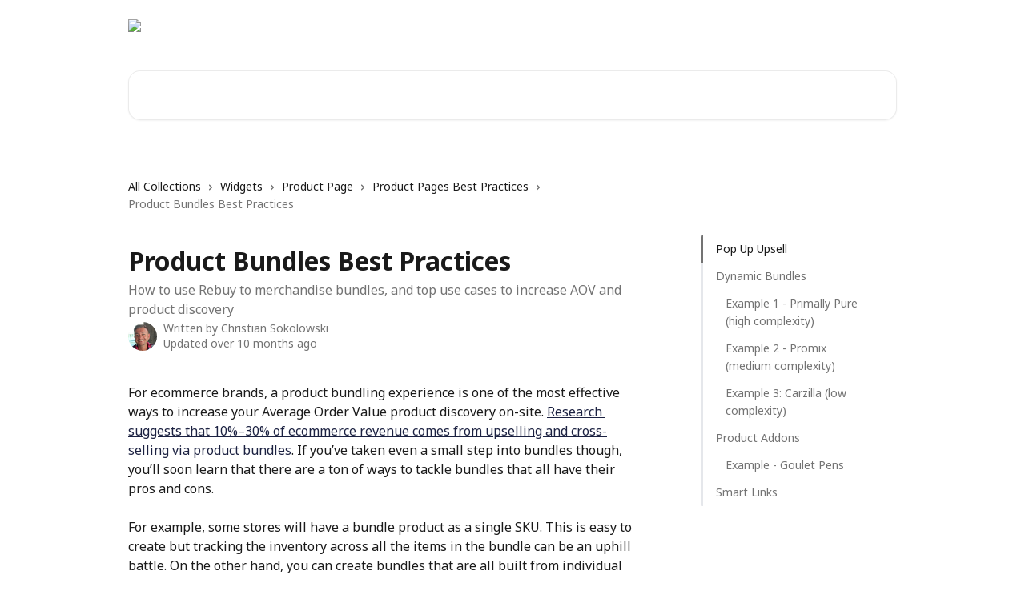

--- FILE ---
content_type: text/html; charset=utf-8
request_url: https://help.rebuyengine.com/en/articles/6359878-product-bundles-best-practices
body_size: 20337
content:
<!DOCTYPE html><html lang="en"><head><meta charSet="utf-8" data-next-head=""/><title data-next-head="">Product Bundles Best Practices | Rebuy Help Center</title><meta property="og:title" content="Product Bundles Best Practices | Rebuy Help Center" data-next-head=""/><meta name="twitter:title" content="Product Bundles Best Practices | Rebuy Help Center" data-next-head=""/><meta property="og:description" content="How to use Rebuy to merchandise bundles, and top use cases to increase AOV and product discovery" data-next-head=""/><meta name="twitter:description" content="How to use Rebuy to merchandise bundles, and top use cases to increase AOV and product discovery" data-next-head=""/><meta name="description" content="How to use Rebuy to merchandise bundles, and top use cases to increase AOV and product discovery" data-next-head=""/><meta property="og:type" content="article" data-next-head=""/><meta property="og:image" content="https://downloads.intercomcdn.com/i/o/bp3a83dv/712538/3c2e8576190bf912e0a2000c1ee9/7b5d9520c037320ce787e91f912fb492.png" data-next-head=""/><meta property="twitter:image" content="https://downloads.intercomcdn.com/i/o/bp3a83dv/712538/3c2e8576190bf912e0a2000c1ee9/7b5d9520c037320ce787e91f912fb492.png" data-next-head=""/><meta name="robots" content="all" data-next-head=""/><meta name="viewport" content="width=device-width, initial-scale=1" data-next-head=""/><link href="https://intercom.help/rebuy/assets/favicon" rel="icon" data-next-head=""/><link rel="canonical" href="https://help.rebuyengine.com/en/articles/6359878-product-bundles-best-practices" data-next-head=""/><link rel="alternate" href="https://help.rebuyengine.com/en/articles/6359878-product-bundles-best-practices" hrefLang="en" data-next-head=""/><link rel="alternate" href="https://help.rebuyengine.com/en/articles/6359878-product-bundles-best-practices" hrefLang="x-default" data-next-head=""/><link nonce="sU3Ait+z2lp2FVtUpmhAVesQ7BdVAQVVtLCAPPPWT3U=" rel="preload" href="https://static.intercomassets.com/_next/static/css/ceffe64780fd47cf.css" as="style"/><link nonce="sU3Ait+z2lp2FVtUpmhAVesQ7BdVAQVVtLCAPPPWT3U=" rel="stylesheet" href="https://static.intercomassets.com/_next/static/css/ceffe64780fd47cf.css" data-n-g=""/><link nonce="sU3Ait+z2lp2FVtUpmhAVesQ7BdVAQVVtLCAPPPWT3U=" rel="preload" href="https://static.intercomassets.com/_next/static/css/f19bfe6ff5e0fb55.css" as="style"/><link nonce="sU3Ait+z2lp2FVtUpmhAVesQ7BdVAQVVtLCAPPPWT3U=" rel="stylesheet" href="https://static.intercomassets.com/_next/static/css/f19bfe6ff5e0fb55.css"/><noscript data-n-css="sU3Ait+z2lp2FVtUpmhAVesQ7BdVAQVVtLCAPPPWT3U="></noscript><script defer="" nonce="sU3Ait+z2lp2FVtUpmhAVesQ7BdVAQVVtLCAPPPWT3U=" nomodule="" src="https://static.intercomassets.com/_next/static/chunks/polyfills-42372ed130431b0a.js"></script><script defer="" src="https://static.intercomassets.com/_next/static/chunks/4401.c780ba8cb52cfd9f.js" nonce="sU3Ait+z2lp2FVtUpmhAVesQ7BdVAQVVtLCAPPPWT3U="></script><script src="https://static.intercomassets.com/_next/static/chunks/webpack-963430da7e3adda4.js" nonce="sU3Ait+z2lp2FVtUpmhAVesQ7BdVAQVVtLCAPPPWT3U=" defer=""></script><script src="https://static.intercomassets.com/_next/static/chunks/framework-1f1b8d38c1d86c61.js" nonce="sU3Ait+z2lp2FVtUpmhAVesQ7BdVAQVVtLCAPPPWT3U=" defer=""></script><script src="https://static.intercomassets.com/_next/static/chunks/main-2c5e5f2c49cfa8a6.js" nonce="sU3Ait+z2lp2FVtUpmhAVesQ7BdVAQVVtLCAPPPWT3U=" defer=""></script><script src="https://static.intercomassets.com/_next/static/chunks/pages/_app-e523a600f5af5484.js" nonce="sU3Ait+z2lp2FVtUpmhAVesQ7BdVAQVVtLCAPPPWT3U=" defer=""></script><script src="https://static.intercomassets.com/_next/static/chunks/d0502abb-aa607f45f5026044.js" nonce="sU3Ait+z2lp2FVtUpmhAVesQ7BdVAQVVtLCAPPPWT3U=" defer=""></script><script src="https://static.intercomassets.com/_next/static/chunks/6190-ef428f6633b5a03f.js" nonce="sU3Ait+z2lp2FVtUpmhAVesQ7BdVAQVVtLCAPPPWT3U=" defer=""></script><script src="https://static.intercomassets.com/_next/static/chunks/5729-6d79ddfe1353a77c.js" nonce="sU3Ait+z2lp2FVtUpmhAVesQ7BdVAQVVtLCAPPPWT3U=" defer=""></script><script src="https://static.intercomassets.com/_next/static/chunks/2384-0bbbbddcca78f08a.js" nonce="sU3Ait+z2lp2FVtUpmhAVesQ7BdVAQVVtLCAPPPWT3U=" defer=""></script><script src="https://static.intercomassets.com/_next/static/chunks/4835-9db7cd232aae5617.js" nonce="sU3Ait+z2lp2FVtUpmhAVesQ7BdVAQVVtLCAPPPWT3U=" defer=""></script><script src="https://static.intercomassets.com/_next/static/chunks/2735-6fafbb9ff4abfca1.js" nonce="sU3Ait+z2lp2FVtUpmhAVesQ7BdVAQVVtLCAPPPWT3U=" defer=""></script><script src="https://static.intercomassets.com/_next/static/chunks/pages/%5BhelpCenterIdentifier%5D/%5Blocale%5D/articles/%5BarticleSlug%5D-0426bb822f2fd459.js" nonce="sU3Ait+z2lp2FVtUpmhAVesQ7BdVAQVVtLCAPPPWT3U=" defer=""></script><script src="https://static.intercomassets.com/_next/static/UZqm1jelfJ-2b324fgmJ6/_buildManifest.js" nonce="sU3Ait+z2lp2FVtUpmhAVesQ7BdVAQVVtLCAPPPWT3U=" defer=""></script><script src="https://static.intercomassets.com/_next/static/UZqm1jelfJ-2b324fgmJ6/_ssgManifest.js" nonce="sU3Ait+z2lp2FVtUpmhAVesQ7BdVAQVVtLCAPPPWT3U=" defer=""></script><meta name="sentry-trace" content="59e22394d275c1f12578935dbbc3a299-e0d0b71a733412da-0"/><meta name="baggage" content="sentry-environment=production,sentry-release=a62fd0cdc62532e0c845d79efbcc14057e47d762,sentry-public_key=187f842308a64dea9f1f64d4b1b9c298,sentry-trace_id=59e22394d275c1f12578935dbbc3a299,sentry-org_id=2129,sentry-sampled=false,sentry-sample_rand=0.7020125598872292,sentry-sample_rate=0"/><style id="__jsx-3222342569">:root{--body-bg: rgb(255, 255, 255);
--body-image: none;
--body-bg-rgb: 255, 255, 255;
--body-border: rgb(230, 230, 230);
--body-primary-color: #1a1a1a;
--body-secondary-color: #737373;
--body-reaction-bg: rgb(242, 242, 242);
--body-reaction-text-color: rgb(64, 64, 64);
--body-toc-active-border: #737373;
--body-toc-inactive-border: #f2f2f2;
--body-toc-inactive-color: #737373;
--body-toc-active-font-weight: 400;
--body-table-border: rgb(204, 204, 204);
--body-color: hsl(0, 0%, 0%);
--footer-bg: rgb(255, 255, 255);
--footer-image: none;
--footer-border: rgb(230, 230, 230);
--footer-color: hsl(211, 10%, 61%);
--header-bg: none;
--header-image: url(https://downloads.intercomcdn.com/i/o/bp3a83dv/712246/5f30bf48bc5858e622c372e4ee1b/79875ade85ef4a3d91c0a30d5e8a24f5.png);
--header-color: hsl(0, 0%, 100%);
--collection-card-bg: rgb(255, 255, 255);
--collection-card-image: none;
--collection-card-color: hsl(230, 41%, 18%);
--card-bg: rgb(255, 255, 255);
--card-border-color: rgb(230, 230, 230);
--card-border-inner-radius: 15px;
--card-border-radius: 20px;
--card-shadow: 0 1px 2px 0 rgb(0 0 0 / 0.05);
--search-bar-border-radius: 15px;
--search-bar-width: 100%;
--ticket-blue-bg-color: #dce1f9;
--ticket-blue-text-color: #334bfa;
--ticket-green-bg-color: #d7efdc;
--ticket-green-text-color: #0f7134;
--ticket-orange-bg-color: #ffebdb;
--ticket-orange-text-color: #b24d00;
--ticket-red-bg-color: #ffdbdb;
--ticket-red-text-color: #df2020;
--header-height: 245px;
--header-subheader-background-color: #000000;
--header-subheader-font-color: #FFFFFF;
--content-block-bg: rgb(255, 255, 255);
--content-block-image: none;
--content-block-color: hsl(0, 0%, 0%);
--content-block-button-bg: rgb(51, 75, 250);
--content-block-button-image: none;
--content-block-button-color: hsl(0, 0%, 100%);
--content-block-button-radius: 20px;
--content-block-margin: 0;
--content-block-width: auto;
--primary-color: hsl(230, 41%, 18%);
--primary-color-alpha-10: hsla(230, 41%, 18%, 0.1);
--primary-color-alpha-60: hsla(230, 41%, 18%, 0.6);
--text-on-primary-color: #ffffff}</style><style id="__jsx-2391641147">:root{--font-family-primary: 'Noto Sans', 'Noto Sans Fallback'}</style><style id="__jsx-3231523917">:root{--font-family-secondary: 'Noto Sans', 'Noto Sans Fallback'}</style><style id="__jsx-cf6f0ea00fa5c760">.fade-background.jsx-cf6f0ea00fa5c760{background:radial-gradient(333.38%100%at 50%0%,rgba(var(--body-bg-rgb),0)0%,rgba(var(--body-bg-rgb),.00925356)11.67%,rgba(var(--body-bg-rgb),.0337355)21.17%,rgba(var(--body-bg-rgb),.0718242)28.85%,rgba(var(--body-bg-rgb),.121898)35.03%,rgba(var(--body-bg-rgb),.182336)40.05%,rgba(var(--body-bg-rgb),.251516)44.25%,rgba(var(--body-bg-rgb),.327818)47.96%,rgba(var(--body-bg-rgb),.409618)51.51%,rgba(var(--body-bg-rgb),.495297)55.23%,rgba(var(--body-bg-rgb),.583232)59.47%,rgba(var(--body-bg-rgb),.671801)64.55%,rgba(var(--body-bg-rgb),.759385)70.81%,rgba(var(--body-bg-rgb),.84436)78.58%,rgba(var(--body-bg-rgb),.9551)88.2%,rgba(var(--body-bg-rgb),1)100%),var(--header-image),var(--header-bg);background-size:cover;background-position-x:center}</style><style id="__jsx-27f84a20f81f6ce9">.table-of-contents::-webkit-scrollbar{width:8px}.table-of-contents::-webkit-scrollbar-thumb{background-color:#f2f2f2;border-radius:8px}</style><style id="__jsx-a49d9ef8a9865a27">.table_of_contents.jsx-a49d9ef8a9865a27{max-width:260px;min-width:260px}</style><style id="__jsx-62724fba150252e0">.related_articles section a{color:initial}</style><style id="__jsx-4bed0c08ce36899e">.article_body a:not(.intercom-h2b-button){color:var(--primary-color)}article a.intercom-h2b-button{background-color:var(--primary-color);border:0}.zendesk-article table{overflow-x:scroll!important;display:block!important;height:auto!important}.intercom-interblocks-unordered-nested-list ul,.intercom-interblocks-ordered-nested-list ol{margin-top:16px;margin-bottom:16px}.intercom-interblocks-unordered-nested-list ul .intercom-interblocks-unordered-nested-list ul,.intercom-interblocks-unordered-nested-list ul .intercom-interblocks-ordered-nested-list ol,.intercom-interblocks-ordered-nested-list ol .intercom-interblocks-ordered-nested-list ol,.intercom-interblocks-ordered-nested-list ol .intercom-interblocks-unordered-nested-list ul{margin-top:0;margin-bottom:0}.intercom-interblocks-image a:focus{outline-offset:3px}</style></head><body><div id="__next"><div dir="ltr" class="h-full w-full"><span class="hidden">Copyright (c) 2023, Intercom, Inc. (<a href="/cdn-cgi/l/email-protection" class="__cf_email__" data-cfemail="58343d3f39341831362c3d2a3b3735763137">[email&#160;protected]</a>) with Reserved Font Name &quot;Noto Sans&quot;.
      This Font Software is licensed under the SIL Open Font License, Version 1.1.</span><span class="hidden">Copyright (c) 2023, Intercom, Inc. (<a href="/cdn-cgi/l/email-protection" class="__cf_email__" data-cfemail="2b474e4c4a476b42455f4e59484446054244">[email&#160;protected]</a>) with Reserved Font Name &quot;Noto Sans&quot;.
      This Font Software is licensed under the SIL Open Font License, Version 1.1.</span><a href="#main-content" class="sr-only font-bold text-header-color focus:not-sr-only focus:absolute focus:left-4 focus:top-4 focus:z-50" aria-roledescription="Link, Press control-option-right-arrow to exit">Skip to main content</a><main class="header__lite"><header id="header" data-testid="header" class="jsx-cf6f0ea00fa5c760 flex flex-col text-header-color"><div class="jsx-cf6f0ea00fa5c760 relative flex grow flex-col mb-9 bg-header-bg bg-header-image bg-cover bg-center pb-9"><div id="sr-announcement" aria-live="polite" class="jsx-cf6f0ea00fa5c760 sr-only"></div><div class="jsx-cf6f0ea00fa5c760 flex h-full flex-col items-center marker:shrink-0"><section class="relative flex w-full flex-col mb-6 pb-6"><div class="header__meta_wrapper flex justify-center px-5 pt-6 leading-none sm:px-10"><div class="flex items-center w-240" data-testid="subheader-container"><div class="mo__body header__site_name"><div class="header__logo"><a href="/en/"><img src="https://downloads.intercomcdn.com/i/o/328331/dc0ff6b93b48037cea20335c/2264eafa81232c41a09d760619900235.png" height="132" alt="Rebuy Help Center"/></a></div></div><div><div class="flex items-center font-semibold"><div class="flex items-center md:hidden" data-testid="small-screen-children"><button class="flex items-center border-none bg-transparent px-1.5" data-testid="hamburger-menu-button" aria-label="Open menu"><svg width="24" height="24" viewBox="0 0 16 16" xmlns="http://www.w3.org/2000/svg" class="fill-current"><path d="M1.86861 2C1.38889 2 1 2.3806 1 2.85008C1 3.31957 1.38889 3.70017 1.86861 3.70017H14.1314C14.6111 3.70017 15 3.31957 15 2.85008C15 2.3806 14.6111 2 14.1314 2H1.86861Z"></path><path d="M1 8C1 7.53051 1.38889 7.14992 1.86861 7.14992H14.1314C14.6111 7.14992 15 7.53051 15 8C15 8.46949 14.6111 8.85008 14.1314 8.85008H1.86861C1.38889 8.85008 1 8.46949 1 8Z"></path><path d="M1 13.1499C1 12.6804 1.38889 12.2998 1.86861 12.2998H14.1314C14.6111 12.2998 15 12.6804 15 13.1499C15 13.6194 14.6111 14 14.1314 14H1.86861C1.38889 14 1 13.6194 1 13.1499Z"></path></svg></button><div class="fixed right-0 top-0 z-50 h-full w-full hidden" data-testid="hamburger-menu"><div class="flex h-full w-full justify-end bg-black bg-opacity-30"><div class="flex h-fit w-full flex-col bg-white opacity-100 sm:h-full sm:w-1/2"><button class="text-body-font flex items-center self-end border-none bg-transparent pr-6 pt-6" data-testid="hamburger-menu-close-button" aria-label="Close menu"><svg width="24" height="24" viewBox="0 0 16 16" xmlns="http://www.w3.org/2000/svg"><path d="M3.5097 3.5097C3.84165 3.17776 4.37984 3.17776 4.71178 3.5097L7.99983 6.79775L11.2879 3.5097C11.6198 3.17776 12.158 3.17776 12.49 3.5097C12.8219 3.84165 12.8219 4.37984 12.49 4.71178L9.20191 7.99983L12.49 11.2879C12.8219 11.6198 12.8219 12.158 12.49 12.49C12.158 12.8219 11.6198 12.8219 11.2879 12.49L7.99983 9.20191L4.71178 12.49C4.37984 12.8219 3.84165 12.8219 3.5097 12.49C3.17776 12.158 3.17776 11.6198 3.5097 11.2879L6.79775 7.99983L3.5097 4.71178C3.17776 4.37984 3.17776 3.84165 3.5097 3.5097Z"></path></svg></button><nav class="flex flex-col pl-4 text-black"><a target="_blank" rel="noopener noreferrer" href="https://www.rebuyengine.com/" class="mx-5 mb-5 text-md no-underline hover:opacity-80 md:mx-3 md:my-0 md:text-base" data-testid="header-link-0">Learn More</a><a target="_blank" rel="noopener noreferrer" href="https://www.rebuyengine.com/product/new" class="mx-5 mb-5 text-md no-underline hover:opacity-80 md:mx-3 md:my-0 md:text-base" data-testid="header-link-1">What&#x27;s New</a><div class="relative cursor-pointer has-[:focus]:outline"><select class="peer absolute z-10 block h-6 w-full cursor-pointer opacity-0 md:text-base" aria-label="Change language" id="language-selector"><option value="/en/articles/6359878-product-bundles-best-practices" class="text-black" selected="">English</option></select><div class="mb-10 ml-5 flex items-center gap-1 text-md hover:opacity-80 peer-hover:opacity-80 md:m-0 md:ml-3 md:text-base" aria-hidden="true"><svg id="locale-picker-globe" width="16" height="16" viewBox="0 0 16 16" fill="none" xmlns="http://www.w3.org/2000/svg" class="shrink-0" aria-hidden="true"><path d="M8 15C11.866 15 15 11.866 15 8C15 4.13401 11.866 1 8 1C4.13401 1 1 4.13401 1 8C1 11.866 4.13401 15 8 15Z" stroke="currentColor" stroke-linecap="round" stroke-linejoin="round"></path><path d="M8 15C9.39949 15 10.534 11.866 10.534 8C10.534 4.13401 9.39949 1 8 1C6.60051 1 5.466 4.13401 5.466 8C5.466 11.866 6.60051 15 8 15Z" stroke="currentColor" stroke-linecap="round" stroke-linejoin="round"></path><path d="M1.448 5.75989H14.524" stroke="currentColor" stroke-linecap="round" stroke-linejoin="round"></path><path d="M1.448 10.2402H14.524" stroke="currentColor" stroke-linecap="round" stroke-linejoin="round"></path></svg>English<svg id="locale-picker-arrow" width="16" height="16" viewBox="0 0 16 16" fill="none" xmlns="http://www.w3.org/2000/svg" class="shrink-0" aria-hidden="true"><path d="M5 6.5L8.00093 9.5L11 6.50187" stroke="currentColor" stroke-width="1.5" stroke-linecap="round" stroke-linejoin="round"></path></svg></div></div></nav></div></div></div></div><nav class="hidden items-center md:flex" data-testid="large-screen-children"><a target="_blank" rel="noopener noreferrer" href="https://www.rebuyengine.com/" class="mx-5 mb-5 text-md no-underline hover:opacity-80 md:mx-3 md:my-0 md:text-base" data-testid="header-link-0">Learn More</a><a target="_blank" rel="noopener noreferrer" href="https://www.rebuyengine.com/product/new" class="mx-5 mb-5 text-md no-underline hover:opacity-80 md:mx-3 md:my-0 md:text-base" data-testid="header-link-1">What&#x27;s New</a><div class="relative cursor-pointer has-[:focus]:outline"><select class="peer absolute z-10 block h-6 w-full cursor-pointer opacity-0 md:text-base" aria-label="Change language" id="language-selector"><option value="/en/articles/6359878-product-bundles-best-practices" class="text-black" selected="">English</option></select><div class="mb-10 ml-5 flex items-center gap-1 text-md hover:opacity-80 peer-hover:opacity-80 md:m-0 md:ml-3 md:text-base" aria-hidden="true"><svg id="locale-picker-globe" width="16" height="16" viewBox="0 0 16 16" fill="none" xmlns="http://www.w3.org/2000/svg" class="shrink-0" aria-hidden="true"><path d="M8 15C11.866 15 15 11.866 15 8C15 4.13401 11.866 1 8 1C4.13401 1 1 4.13401 1 8C1 11.866 4.13401 15 8 15Z" stroke="currentColor" stroke-linecap="round" stroke-linejoin="round"></path><path d="M8 15C9.39949 15 10.534 11.866 10.534 8C10.534 4.13401 9.39949 1 8 1C6.60051 1 5.466 4.13401 5.466 8C5.466 11.866 6.60051 15 8 15Z" stroke="currentColor" stroke-linecap="round" stroke-linejoin="round"></path><path d="M1.448 5.75989H14.524" stroke="currentColor" stroke-linecap="round" stroke-linejoin="round"></path><path d="M1.448 10.2402H14.524" stroke="currentColor" stroke-linecap="round" stroke-linejoin="round"></path></svg>English<svg id="locale-picker-arrow" width="16" height="16" viewBox="0 0 16 16" fill="none" xmlns="http://www.w3.org/2000/svg" class="shrink-0" aria-hidden="true"><path d="M5 6.5L8.00093 9.5L11 6.50187" stroke="currentColor" stroke-width="1.5" stroke-linecap="round" stroke-linejoin="round"></path></svg></div></div></nav></div></div></div></div></section><section class="relative mx-5 flex h-full w-full flex-col items-center px-5 sm:px-10"><div class="flex h-full max-w-full flex-col w-240 justify-center" data-testid="main-header-container"><div id="search-bar" class="relative w-full"><form action="/en/" autoComplete="off"><div class="flex w-full flex-col items-center"><div class="relative flex w-full sm:w-search-bar"><label for="search-input" class="sr-only">Search for articles...</label><input id="search-input" type="text" autoComplete="off" class="peer w-full rounded-search-bar border border-black-alpha-8 bg-white-alpha-20 p-4 ps-12 font-secondary text-lg text-header-color shadow-search-bar outline-none transition ease-linear placeholder:text-header-color hover:bg-white-alpha-27 hover:shadow-search-bar-hover focus:border-transparent focus:bg-white focus:text-black-10 focus:shadow-search-bar-focused placeholder:focus:text-black-45" placeholder="Search for articles..." name="q" aria-label="Search for articles..." value=""/><div class="absolute inset-y-0 start-0 flex items-center fill-header-color peer-focus-visible:fill-black-45 pointer-events-none ps-5"><svg width="22" height="21" viewBox="0 0 22 21" xmlns="http://www.w3.org/2000/svg" class="fill-inherit" aria-hidden="true"><path fill-rule="evenodd" clip-rule="evenodd" d="M3.27485 8.7001C3.27485 5.42781 5.92757 2.7751 9.19985 2.7751C12.4721 2.7751 15.1249 5.42781 15.1249 8.7001C15.1249 11.9724 12.4721 14.6251 9.19985 14.6251C5.92757 14.6251 3.27485 11.9724 3.27485 8.7001ZM9.19985 0.225098C4.51924 0.225098 0.724854 4.01948 0.724854 8.7001C0.724854 13.3807 4.51924 17.1751 9.19985 17.1751C11.0802 17.1751 12.8176 16.5627 14.2234 15.5265L19.0981 20.4013C19.5961 20.8992 20.4033 20.8992 20.9013 20.4013C21.3992 19.9033 21.3992 19.0961 20.9013 18.5981L16.0264 13.7233C17.0625 12.3176 17.6749 10.5804 17.6749 8.7001C17.6749 4.01948 13.8805 0.225098 9.19985 0.225098Z"></path></svg></div></div></div></form></div></div></section></div></div></header><div class="z-1 flex shrink-0 grow basis-auto justify-center px-5 sm:px-10"><section data-testid="main-content" id="main-content" class="max-w-full w-240"><section data-testid="article-section" class="section section__article"><div class="flex-row-reverse justify-between flex"><div class="jsx-a49d9ef8a9865a27 w-61 sticky top-8 ml-7 max-w-61 self-start max-lg:hidden mt-16"><div class="jsx-27f84a20f81f6ce9 table-of-contents max-h-[calc(100vh-96px)] overflow-y-auto rounded-2xl text-body-primary-color hover:text-primary max-lg:border max-lg:border-solid max-lg:border-body-border max-lg:shadow-solid-1"><div data-testid="toc-dropdown" class="jsx-27f84a20f81f6ce9 hidden cursor-pointer justify-between border-b max-lg:flex max-lg:flex-row max-lg:border-x-0 max-lg:border-t-0 max-lg:border-solid max-lg:border-b-body-border"><div class="jsx-27f84a20f81f6ce9 my-2 max-lg:pl-4">Table of contents</div><div class="jsx-27f84a20f81f6ce9 "><svg class="ml-2 mr-4 mt-3 transition-transform" transform="rotate(180)" width="16" height="16" fill="none" xmlns="http://www.w3.org/2000/svg"><path fill-rule="evenodd" clip-rule="evenodd" d="M3.93353 5.93451C4.24595 5.62209 4.75248 5.62209 5.0649 5.93451L7.99922 8.86882L10.9335 5.93451C11.246 5.62209 11.7525 5.62209 12.0649 5.93451C12.3773 6.24693 12.3773 6.75346 12.0649 7.06588L8.5649 10.5659C8.25249 10.8783 7.74595 10.8783 7.43353 10.5659L3.93353 7.06588C3.62111 6.75346 3.62111 6.24693 3.93353 5.93451Z" fill="currentColor"></path></svg></div></div><div data-testid="toc-body" class="jsx-27f84a20f81f6ce9 my-2"><section data-testid="toc-section-0" class="jsx-27f84a20f81f6ce9 flex border-y-0 border-e-0 border-s-2 border-solid py-1.5 max-lg:border-none border-body-toc-active-border px-4"><a id="#h_07fb97df49" href="#h_07fb97df49" data-testid="toc-link-0" class="jsx-27f84a20f81f6ce9 w-full no-underline hover:text-body-primary-color max-lg:inline-block max-lg:text-body-primary-color max-lg:hover:text-primary lg:text-base font-toc-active text-body-primary-color"></a></section><section data-testid="toc-section-1" class="jsx-27f84a20f81f6ce9 flex border-y-0 border-e-0 border-s-2 border-solid py-1.5 max-lg:border-none px-4"><a id="#h_bdc0172d3d" href="#h_bdc0172d3d" data-testid="toc-link-1" class="jsx-27f84a20f81f6ce9 w-full no-underline hover:text-body-primary-color max-lg:inline-block max-lg:text-body-primary-color max-lg:hover:text-primary lg:text-base text-body-toc-inactive-color"></a></section><section data-testid="toc-section-2" class="jsx-27f84a20f81f6ce9 flex border-y-0 border-e-0 border-s-2 border-solid py-1.5 max-lg:border-none px-7"><a id="#h_b8d63f9ff7" href="#h_b8d63f9ff7" data-testid="toc-link-2" class="jsx-27f84a20f81f6ce9 w-full no-underline hover:text-body-primary-color max-lg:inline-block max-lg:text-body-primary-color max-lg:hover:text-primary lg:text-base text-body-toc-inactive-color"></a></section><section data-testid="toc-section-3" class="jsx-27f84a20f81f6ce9 flex border-y-0 border-e-0 border-s-2 border-solid py-1.5 max-lg:border-none px-7"><a id="#h_350faeda47" href="#h_350faeda47" data-testid="toc-link-3" class="jsx-27f84a20f81f6ce9 w-full no-underline hover:text-body-primary-color max-lg:inline-block max-lg:text-body-primary-color max-lg:hover:text-primary lg:text-base text-body-toc-inactive-color"></a></section><section data-testid="toc-section-4" class="jsx-27f84a20f81f6ce9 flex border-y-0 border-e-0 border-s-2 border-solid py-1.5 max-lg:border-none px-7"><a id="#h_3fc1a24fce" href="#h_3fc1a24fce" data-testid="toc-link-4" class="jsx-27f84a20f81f6ce9 w-full no-underline hover:text-body-primary-color max-lg:inline-block max-lg:text-body-primary-color max-lg:hover:text-primary lg:text-base text-body-toc-inactive-color"></a></section><section data-testid="toc-section-5" class="jsx-27f84a20f81f6ce9 flex border-y-0 border-e-0 border-s-2 border-solid py-1.5 max-lg:border-none px-4"><a id="#h_9cd62f7bb4" href="#h_9cd62f7bb4" data-testid="toc-link-5" class="jsx-27f84a20f81f6ce9 w-full no-underline hover:text-body-primary-color max-lg:inline-block max-lg:text-body-primary-color max-lg:hover:text-primary lg:text-base text-body-toc-inactive-color"></a></section><section data-testid="toc-section-6" class="jsx-27f84a20f81f6ce9 flex border-y-0 border-e-0 border-s-2 border-solid py-1.5 max-lg:border-none px-7"><a id="#h_a0097b9db2" href="#h_a0097b9db2" data-testid="toc-link-6" class="jsx-27f84a20f81f6ce9 w-full no-underline hover:text-body-primary-color max-lg:inline-block max-lg:text-body-primary-color max-lg:hover:text-primary lg:text-base text-body-toc-inactive-color"></a></section><section data-testid="toc-section-7" class="jsx-27f84a20f81f6ce9 flex border-y-0 border-e-0 border-s-2 border-solid py-1.5 max-lg:border-none px-4"><a id="#h_31bcc9b0a0" href="#h_31bcc9b0a0" data-testid="toc-link-7" class="jsx-27f84a20f81f6ce9 w-full no-underline hover:text-body-primary-color max-lg:inline-block max-lg:text-body-primary-color max-lg:hover:text-primary lg:text-base text-body-toc-inactive-color"></a></section></div></div></div><div class="relative z-3 w-full lg:max-w-160 "><div class="flex pb-6 max-md:pb-2 lg:max-w-160"><div tabindex="-1" class="focus:outline-none"><div class="flex flex-wrap items-baseline pb-4 text-base" tabindex="0" role="navigation" aria-label="Breadcrumb"><a href="/en/" class="pr-2 text-body-primary-color no-underline hover:text-body-secondary-color">All Collections</a><div class="pr-2" aria-hidden="true"><svg width="6" height="10" viewBox="0 0 6 10" class="block h-2 w-2 fill-body-secondary-color rtl:rotate-180" xmlns="http://www.w3.org/2000/svg"><path fill-rule="evenodd" clip-rule="evenodd" d="M0.648862 0.898862C0.316916 1.23081 0.316916 1.769 0.648862 2.10094L3.54782 4.9999L0.648862 7.89886C0.316916 8.23081 0.316917 8.769 0.648862 9.10094C0.980808 9.43289 1.519 9.43289 1.85094 9.10094L5.35094 5.60094C5.68289 5.269 5.68289 4.73081 5.35094 4.39886L1.85094 0.898862C1.519 0.566916 0.980807 0.566916 0.648862 0.898862Z"></path></svg></div><a href="https://help.rebuyengine.com/en/collections/3401136-widgets" class="pr-2 text-body-primary-color no-underline hover:text-body-secondary-color" data-testid="breadcrumb-0">Widgets</a><div class="pr-2" aria-hidden="true"><svg width="6" height="10" viewBox="0 0 6 10" class="block h-2 w-2 fill-body-secondary-color rtl:rotate-180" xmlns="http://www.w3.org/2000/svg"><path fill-rule="evenodd" clip-rule="evenodd" d="M0.648862 0.898862C0.316916 1.23081 0.316916 1.769 0.648862 2.10094L3.54782 4.9999L0.648862 7.89886C0.316916 8.23081 0.316917 8.769 0.648862 9.10094C0.980808 9.43289 1.519 9.43289 1.85094 9.10094L5.35094 5.60094C5.68289 5.269 5.68289 4.73081 5.35094 4.39886L1.85094 0.898862C1.519 0.566916 0.980807 0.566916 0.648862 0.898862Z"></path></svg></div><a href="https://help.rebuyengine.com/en/collections/3640437-product-page" class="pr-2 text-body-primary-color no-underline hover:text-body-secondary-color" data-testid="breadcrumb-1">Product Page</a><div class="pr-2" aria-hidden="true"><svg width="6" height="10" viewBox="0 0 6 10" class="block h-2 w-2 fill-body-secondary-color rtl:rotate-180" xmlns="http://www.w3.org/2000/svg"><path fill-rule="evenodd" clip-rule="evenodd" d="M0.648862 0.898862C0.316916 1.23081 0.316916 1.769 0.648862 2.10094L3.54782 4.9999L0.648862 7.89886C0.316916 8.23081 0.316917 8.769 0.648862 9.10094C0.980808 9.43289 1.519 9.43289 1.85094 9.10094L5.35094 5.60094C5.68289 5.269 5.68289 4.73081 5.35094 4.39886L1.85094 0.898862C1.519 0.566916 0.980807 0.566916 0.648862 0.898862Z"></path></svg></div><a href="https://help.rebuyengine.com/en/collections/5401901-product-pages-best-practices" class="pr-2 text-body-primary-color no-underline hover:text-body-secondary-color" data-testid="breadcrumb-2">Product Pages Best Practices</a><div class="pr-2" aria-hidden="true"><svg width="6" height="10" viewBox="0 0 6 10" class="block h-2 w-2 fill-body-secondary-color rtl:rotate-180" xmlns="http://www.w3.org/2000/svg"><path fill-rule="evenodd" clip-rule="evenodd" d="M0.648862 0.898862C0.316916 1.23081 0.316916 1.769 0.648862 2.10094L3.54782 4.9999L0.648862 7.89886C0.316916 8.23081 0.316917 8.769 0.648862 9.10094C0.980808 9.43289 1.519 9.43289 1.85094 9.10094L5.35094 5.60094C5.68289 5.269 5.68289 4.73081 5.35094 4.39886L1.85094 0.898862C1.519 0.566916 0.980807 0.566916 0.648862 0.898862Z"></path></svg></div><div class="text-body-secondary-color">Product Bundles Best Practices</div></div></div></div><div class=""><div class="article intercom-force-break"><div class="mb-10 max-lg:mb-6"><div class="flex flex-col gap-4"><div class="flex flex-col"><h1 class="mb-1 font-primary text-2xl font-bold leading-10 text-body-primary-color">Product Bundles Best Practices</h1><div class="text-md font-normal leading-normal text-body-secondary-color"><p>How to use Rebuy to merchandise bundles, and top use cases to increase AOV and product discovery</p></div></div><div class="avatar"><div class="avatar__photo"><img width="24" height="24" src="https://static.intercomassets.com/avatars/5441138/square_128/Monosnap_2023-05-12_12-04-53-1683907789.png" alt="Christian Sokolowski avatar" class="inline-flex items-center justify-center rounded-full bg-primary text-lg font-bold leading-6 text-primary-text shadow-solid-2 shadow-body-bg [&amp;:nth-child(n+2)]:hidden lg:[&amp;:nth-child(n+2)]:inline-flex h-8 w-8 sm:h-9 sm:w-9"/></div><div class="avatar__info -mt-0.5 text-base"><span class="text-body-secondary-color"><div>Written by <span>Christian Sokolowski</span></div> <!-- -->Updated over 10 months ago</span></div></div></div></div><div class="jsx-4bed0c08ce36899e flex-col"><div class="jsx-4bed0c08ce36899e mb-7 ml-0 text-md max-messenger:mb-6 lg:hidden"><div class="jsx-27f84a20f81f6ce9 table-of-contents max-h-[calc(100vh-96px)] overflow-y-auto rounded-2xl text-body-primary-color hover:text-primary max-lg:border max-lg:border-solid max-lg:border-body-border max-lg:shadow-solid-1"><div data-testid="toc-dropdown" class="jsx-27f84a20f81f6ce9 hidden cursor-pointer justify-between border-b max-lg:flex max-lg:flex-row max-lg:border-x-0 max-lg:border-t-0 max-lg:border-solid max-lg:border-b-body-border border-b-0"><div class="jsx-27f84a20f81f6ce9 my-2 max-lg:pl-4">Table of contents</div><div class="jsx-27f84a20f81f6ce9 "><svg class="ml-2 mr-4 mt-3 transition-transform" transform="" width="16" height="16" fill="none" xmlns="http://www.w3.org/2000/svg"><path fill-rule="evenodd" clip-rule="evenodd" d="M3.93353 5.93451C4.24595 5.62209 4.75248 5.62209 5.0649 5.93451L7.99922 8.86882L10.9335 5.93451C11.246 5.62209 11.7525 5.62209 12.0649 5.93451C12.3773 6.24693 12.3773 6.75346 12.0649 7.06588L8.5649 10.5659C8.25249 10.8783 7.74595 10.8783 7.43353 10.5659L3.93353 7.06588C3.62111 6.75346 3.62111 6.24693 3.93353 5.93451Z" fill="currentColor"></path></svg></div></div><div data-testid="toc-body" class="jsx-27f84a20f81f6ce9 hidden my-2"><section data-testid="toc-section-0" class="jsx-27f84a20f81f6ce9 flex border-y-0 border-e-0 border-s-2 border-solid py-1.5 max-lg:border-none border-body-toc-active-border px-4"><a id="#h_07fb97df49" href="#h_07fb97df49" data-testid="toc-link-0" class="jsx-27f84a20f81f6ce9 w-full no-underline hover:text-body-primary-color max-lg:inline-block max-lg:text-body-primary-color max-lg:hover:text-primary lg:text-base font-toc-active text-body-primary-color"></a></section><section data-testid="toc-section-1" class="jsx-27f84a20f81f6ce9 flex border-y-0 border-e-0 border-s-2 border-solid py-1.5 max-lg:border-none px-4"><a id="#h_bdc0172d3d" href="#h_bdc0172d3d" data-testid="toc-link-1" class="jsx-27f84a20f81f6ce9 w-full no-underline hover:text-body-primary-color max-lg:inline-block max-lg:text-body-primary-color max-lg:hover:text-primary lg:text-base text-body-toc-inactive-color"></a></section><section data-testid="toc-section-2" class="jsx-27f84a20f81f6ce9 flex border-y-0 border-e-0 border-s-2 border-solid py-1.5 max-lg:border-none px-7"><a id="#h_b8d63f9ff7" href="#h_b8d63f9ff7" data-testid="toc-link-2" class="jsx-27f84a20f81f6ce9 w-full no-underline hover:text-body-primary-color max-lg:inline-block max-lg:text-body-primary-color max-lg:hover:text-primary lg:text-base text-body-toc-inactive-color"></a></section><section data-testid="toc-section-3" class="jsx-27f84a20f81f6ce9 flex border-y-0 border-e-0 border-s-2 border-solid py-1.5 max-lg:border-none px-7"><a id="#h_350faeda47" href="#h_350faeda47" data-testid="toc-link-3" class="jsx-27f84a20f81f6ce9 w-full no-underline hover:text-body-primary-color max-lg:inline-block max-lg:text-body-primary-color max-lg:hover:text-primary lg:text-base text-body-toc-inactive-color"></a></section><section data-testid="toc-section-4" class="jsx-27f84a20f81f6ce9 flex border-y-0 border-e-0 border-s-2 border-solid py-1.5 max-lg:border-none px-7"><a id="#h_3fc1a24fce" href="#h_3fc1a24fce" data-testid="toc-link-4" class="jsx-27f84a20f81f6ce9 w-full no-underline hover:text-body-primary-color max-lg:inline-block max-lg:text-body-primary-color max-lg:hover:text-primary lg:text-base text-body-toc-inactive-color"></a></section><section data-testid="toc-section-5" class="jsx-27f84a20f81f6ce9 flex border-y-0 border-e-0 border-s-2 border-solid py-1.5 max-lg:border-none px-4"><a id="#h_9cd62f7bb4" href="#h_9cd62f7bb4" data-testid="toc-link-5" class="jsx-27f84a20f81f6ce9 w-full no-underline hover:text-body-primary-color max-lg:inline-block max-lg:text-body-primary-color max-lg:hover:text-primary lg:text-base text-body-toc-inactive-color"></a></section><section data-testid="toc-section-6" class="jsx-27f84a20f81f6ce9 flex border-y-0 border-e-0 border-s-2 border-solid py-1.5 max-lg:border-none px-7"><a id="#h_a0097b9db2" href="#h_a0097b9db2" data-testid="toc-link-6" class="jsx-27f84a20f81f6ce9 w-full no-underline hover:text-body-primary-color max-lg:inline-block max-lg:text-body-primary-color max-lg:hover:text-primary lg:text-base text-body-toc-inactive-color"></a></section><section data-testid="toc-section-7" class="jsx-27f84a20f81f6ce9 flex border-y-0 border-e-0 border-s-2 border-solid py-1.5 max-lg:border-none px-4"><a id="#h_31bcc9b0a0" href="#h_31bcc9b0a0" data-testid="toc-link-7" class="jsx-27f84a20f81f6ce9 w-full no-underline hover:text-body-primary-color max-lg:inline-block max-lg:text-body-primary-color max-lg:hover:text-primary lg:text-base text-body-toc-inactive-color"></a></section></div></div></div><div class="jsx-4bed0c08ce36899e article_body"><article class="jsx-4bed0c08ce36899e "><div class="intercom-interblocks-paragraph no-margin intercom-interblocks-align-left"><p>For ecommerce brands, a product bundling experience is one of the most effective ways to increase your Average Order Value product discovery on-site. <a href="https://www.shopify.ca/blog/17579484-how-to-increase-revenue-and-improve-the-customer-experience-with-upselling-and-cross-selling" rel="nofollow noopener noreferrer" target="_blank">Research suggests that 10%–30% of ecommerce revenue comes from upselling and cross-selling via product bundles</a>. If you’ve taken even a small step into bundles though, you’ll soon learn that there are a ton of ways to tackle bundles that all have their pros and cons. </p></div><div class="intercom-interblocks-paragraph no-margin intercom-interblocks-align-left"><p> </p></div><div class="intercom-interblocks-paragraph no-margin intercom-interblocks-align-left"><p>For example, some stores will have a bundle product as a single SKU. This is easy to create but tracking the inventory across all the items in the bundle can be an uphill battle. On the other hand, you can create bundles that are all built from individual SKUs, but you might run into trouble effectively merchandising the bundle, or even an issue where customers are removing products from the bundle, which goes against the main goal of product discovery and increasing your AOV.</p></div><div class="intercom-interblocks-paragraph no-margin intercom-interblocks-align-left"><p> </p></div><div class="intercom-interblocks-paragraph no-margin intercom-interblocks-align-left"><p>There are plenty of ways to pursue bundles and the good news is that with Rebuy, you can create and leverage many types of bundling that fits your store’s needs! Let’s talk about it!</p></div><div class="intercom-interblocks-paragraph no-margin intercom-interblocks-align-left"><p> </p></div><div class="intercom-interblocks-paragraph no-margin intercom-interblocks-align-left"><p> </p></div><div class="intercom-interblocks-heading intercom-interblocks-align-left"><h1 id="h_07fb97df49"><b><a href="https://help.rebuyengine.com/en/articles/6120572-how-to-create-a-product-upsell-widget">Pop Up Upsell</a></b></h1></div><div class="intercom-interblocks-paragraph no-margin intercom-interblocks-align-left"><p> </p></div><div class="intercom-interblocks-paragraph no-margin intercom-interblocks-align-left"><p>Rebuy’s Product Upsell Widget is designed to replace the originally added product to the cart with a higher value upsell product. This is a great way for stores to increase their AOV by targeting their top selling products, and upselling customers into a higher value bundle. For ecommerce sites, upselling is 20x more effective than cross-selling, <a href="https://econsultancy.com/up-selling-is-20-times-more-effective-than-cross-selling-online/" rel="nofollow noopener noreferrer" target="_blank">according to Econsultancy</a>.</p></div><div class="intercom-interblocks-paragraph no-margin intercom-interblocks-align-left"><p> </p></div><div class="intercom-interblocks-paragraph no-margin intercom-interblocks-align-left"><p> </p></div><div class="intercom-interblocks-paragraph no-margin intercom-interblocks-align-left"><p>Roma Designer Jewelry uses this to upsell their top selling Silver Chain to a Silver + Gold Bundle, all while merchandising the savings and free shipping that customers get by upgrading their choice.</p></div><div class="intercom-interblocks-paragraph no-margin intercom-interblocks-align-left"><p> </p></div><div class="intercom-interblocks-paragraph no-margin intercom-interblocks-align-left"><p>Roma Designer Jewelry saw a <b>21.48%</b> boost to AOV, with <b>17.68%</b> of total sales attributed to Rebuy. In addition, <b>one in five</b> buyers bought a product recommended by Rebuy. <a href="https://www.rebuyengine.com/case-studies/roma-designer-jewelry-uses-rebuy-to-lift-aov" rel="nofollow noopener noreferrer" target="_blank">Check out the case study here.</a></p></div><div class="intercom-interblocks-paragraph no-margin intercom-interblocks-align-left"><p> </p></div><div class="intercom-interblocks-paragraph no-margin intercom-interblocks-align-left"><p><b><a href="https://www.romadesignerjewelry.com/products/italian-sterling-silver-milano-twist-adjustable-chain" rel="nofollow noopener noreferrer" target="_blank">Example - Roma Designer Jewelry</a></b></p></div><div class="intercom-interblocks-paragraph no-margin intercom-interblocks-align-left"><p> </p></div><div class="intercom-interblocks-paragraph no-margin intercom-interblocks-align-left"><p> </p></div><div class="intercom-interblocks-image intercom-interblocks-align-left"><a href="https://rebuy.intercom-attachments-7.com/i/o/540716078/d16966d45d556c4c4f5f96ae/ixSwlNNk6gQC6oRGbEqmmljpURK2km0_m-i2bdRBnWXvfZ6E23k5Nq2f3jkOUozA6cqn2QVH4O6vGMaadI5adc21zGAlr-Wc3J9J3fybowHm_PouoVSU0K7Mpx7w-IWZCJgWWoS8u6et5yzfuTg?expires=1769778900&amp;signature=6014fb147cd3e331aa57aa43e0d779e21c18e29a2fb415cd3c46934f973876ef&amp;req=cSQnEch4nYZXFb4f3HP0gKCR%2FA1mqQcH7DE8%2F3W%2FxF%2FeWpquo7chqjN4U5rK%0APByLtaVsZ3mz8gHD8g%3D%3D%0A" target="_blank" rel="noreferrer nofollow noopener"><img src="https://rebuy.intercom-attachments-7.com/i/o/540716078/d16966d45d556c4c4f5f96ae/ixSwlNNk6gQC6oRGbEqmmljpURK2km0_m-i2bdRBnWXvfZ6E23k5Nq2f3jkOUozA6cqn2QVH4O6vGMaadI5adc21zGAlr-Wc3J9J3fybowHm_PouoVSU0K7Mpx7w-IWZCJgWWoS8u6et5yzfuTg?expires=1769778900&amp;signature=6014fb147cd3e331aa57aa43e0d779e21c18e29a2fb415cd3c46934f973876ef&amp;req=cSQnEch4nYZXFb4f3HP0gKCR%2FA1mqQcH7DE8%2F3W%2FxF%2FeWpquo7chqjN4U5rK%0APByLtaVsZ3mz8gHD8g%3D%3D%0A"/></a></div><div class="intercom-interblocks-paragraph no-margin intercom-interblocks-align-left"><p> </p></div><div class="intercom-interblocks-paragraph no-margin intercom-interblocks-align-left"><p> </p></div><div class="intercom-interblocks-heading intercom-interblocks-align-left"><h1 id="h_bdc0172d3d"><b><a href="https://help.rebuyengine.com/en/articles/6120576-how-to-create-a-dynamic-bundle-widget">Dynamic Bundles</a> </b></h1></div><div class="intercom-interblocks-paragraph no-margin intercom-interblocks-align-left"><p> </p></div><div class="intercom-interblocks-paragraph no-margin intercom-interblocks-align-left"><p>Rebuy’s Dynamic Bundle Widget allows your customers to add multiple products to cart with a single click. By doing this, tracking inventory on each of the individual products is much easier.</p></div><div class="intercom-interblocks-paragraph no-margin intercom-interblocks-align-left"><p> </p></div><div class="intercom-interblocks-paragraph no-margin intercom-interblocks-align-left"><p> </p></div><div class="intercom-interblocks-subheading intercom-interblocks-align-left"><h2 id="h_b8d63f9ff7"><b><a href="https://primallypure.com/collections/bundles" rel="nofollow noopener noreferrer" target="_blank">Example 1 - Primally Pure</a> (high complexity)</b></h2></div><div class="intercom-interblocks-paragraph no-margin intercom-interblocks-align-left"><p> </p></div><div class="intercom-interblocks-paragraph no-margin intercom-interblocks-align-left"><p> </p></div><div class="intercom-interblocks-paragraph no-margin intercom-interblocks-align-left"><p> </p></div><div class="intercom-interblocks-paragraph no-margin intercom-interblocks-align-left"><p> </p></div><div class="intercom-interblocks-image intercom-interblocks-align-left"><a href="https://rebuy.intercom-attachments-7.com/i/o/540716080/2ac66635a6df077a1e65f46d/ClNL9EpvbBnSHDBUr0_tnpiCO5P6cZFFRCS9hBAm6s2ZeRy8QUZOH9tqAwHbfNSdfOhp-sRljV4VtySrnsT_lKMFh98iqa-CZappoV4XyleFFVOYz2_kpROIxxk8r3ydP_Rxc_quqbOGy9GGew?expires=1769778900&amp;signature=550a9d14ee2091e1d18bfa81b279012274e4df685b91bebbe9efbc600d9811b1&amp;req=cSQnEch4nYlfFb4f3HP0gPzxBxC5MNZ8yTYGdSE6pO3eoGWgK7%2B6AZRDQvXU%0ApfuyNx9TsguEsz0qrQ%3D%3D%0A" target="_blank" rel="noreferrer nofollow noopener"><img src="https://rebuy.intercom-attachments-7.com/i/o/540716080/2ac66635a6df077a1e65f46d/ClNL9EpvbBnSHDBUr0_tnpiCO5P6cZFFRCS9hBAm6s2ZeRy8QUZOH9tqAwHbfNSdfOhp-sRljV4VtySrnsT_lKMFh98iqa-CZappoV4XyleFFVOYz2_kpROIxxk8r3ydP_Rxc_quqbOGy9GGew?expires=1769778900&amp;signature=550a9d14ee2091e1d18bfa81b279012274e4df685b91bebbe9efbc600d9811b1&amp;req=cSQnEch4nYlfFb4f3HP0gPzxBxC5MNZ8yTYGdSE6pO3eoGWgK7%2B6AZRDQvXU%0ApfuyNx9TsguEsz0qrQ%3D%3D%0A"/></a></div><div class="intercom-interblocks-paragraph no-margin intercom-interblocks-align-left"><p> </p></div><div class="intercom-interblocks-paragraph no-margin intercom-interblocks-align-left"><p>Primally Pure uses Rebuy’s Dynamic Bundling widget to take over their PDP. All of the products in their Kits are individual products that have selectable variants. When a customer clicks the <b>Add to Cart</b> button, each individual product will be added to cart and the widget dynamically discounts them. If one of the products is removed from cart, the widget discounting logic will remove the discount and bring all the products back to their original price.</p></div><div class="intercom-interblocks-paragraph no-margin intercom-interblocks-align-left"><p> </p></div><div class="intercom-interblocks-paragraph no-margin intercom-interblocks-align-left"><p>To achieve this, we highly recommend a developer. </p></div><div class="intercom-interblocks-paragraph no-margin intercom-interblocks-align-left"><p> </p></div><div class="intercom-interblocks-paragraph no-margin intercom-interblocks-align-left"><p>From a high level you would: </p></div><div class="intercom-interblocks-unordered-nested-list"><ul><li><div class="intercom-interblocks-paragraph no-margin intercom-interblocks-align-left"><p>Create a separate bundle SKU product in Shopify, where the price of the SKU price would equal the total price of the dynamic bundle components. </p></div></li><li><div class="intercom-interblocks-paragraph no-margin intercom-interblocks-align-left"><p>Create a dynamic bundle widget with a <a href="https://help.rebuyengine.com/en/articles/6120644-how-to-create-a-custom-template-for-a-rebuy-widget">custom template</a> to match the look and feel of your online store, hide product images, hide check boxes, and hide prices of the component products. </p></div></li><li><div class="intercom-interblocks-paragraph no-margin intercom-interblocks-align-left"><p>Create a <a href="https://help.shopify.com/en/manual/online-store/themes/theme-structure/templates" rel="nofollow noopener noreferrer" target="_blank">custom product page template in Shopify</a> which would apply to all bundle products that hides the native add to cart button.</p></div></li><li><div class="intercom-interblocks-paragraph no-margin intercom-interblocks-align-left"><p>Place the Rebuy widget where the add to cart button would normally be, either using an <a href="https://help.rebuyengine.com/en/articles/6120596-installing-rebuy-widgets-via-app-blocks-in-2-0-themes">app block for 2.0 themes</a>, or using<a href="https://help.rebuyengine.com/en/articles/6120665-dynamic-placement-selectors"> dynamic placement</a></p></div></li><li><div class="intercom-interblocks-paragraph no-margin intercom-interblocks-align-left"><p>The rules in the <a href="https://help.rebuyengine.com/en/articles/4565135-how-to-configure-and-apply-data-sources">Data Source</a> connected to the bundle would say IF anything , RETURN Specific Products &gt; select all component products. Don&#x27;t forget to set the widget discount! </p></div></li><li><div class="intercom-interblocks-paragraph no-margin intercom-interblocks-align-left"><p>Insert the following code snippet into the product page template: &lt;div data-rebuy-id=&quot;xxxxx&quot;&gt;</p></div><div class="intercom-interblocks-unordered-nested-list"><ul><li><div class="intercom-interblocks-paragraph no-margin intercom-interblocks-align-left"><p>^ Replace xxxxx with the Widget ID. </p></div></li></ul></div></li></ul></div><div class="intercom-interblocks-paragraph no-margin intercom-interblocks-align-left"><p> </p></div><div class="intercom-interblocks-image intercom-interblocks-align-left"><a href="https://downloads.intercomcdn.com/i/o/542718743/4207bc6f2c82780e41505360/p1kwgo8xea.jpg?expires=1769778900&amp;signature=b65441e8c630c51fafaf70e7171ddc2be65fbc99b965005e45c7f9c7cfa64501&amp;req=cSQlEch2moVcFb4f3HP0gMEty630GgX0iA4j8g%2BA3oLUU9whGptYrwurgkLr%0AvsNErm1%2BZvz%2BqWL5QA%3D%3D%0A" target="_blank" rel="noreferrer nofollow noopener"><img src="https://downloads.intercomcdn.com/i/o/542718743/4207bc6f2c82780e41505360/p1kwgo8xea.jpg?expires=1769778900&amp;signature=b65441e8c630c51fafaf70e7171ddc2be65fbc99b965005e45c7f9c7cfa64501&amp;req=cSQlEch2moVcFb4f3HP0gMEty630GgX0iA4j8g%2BA3oLUU9whGptYrwurgkLr%0AvsNErm1%2BZvz%2BqWL5QA%3D%3D%0A" width="1868" height="1282"/></a></div><div class="intercom-interblocks-paragraph no-margin intercom-interblocks-align-left"><p> </p></div><div class="intercom-interblocks-paragraph no-margin intercom-interblocks-align-left"><p> </p></div><div class="intercom-interblocks-subheading intercom-interblocks-align-left"><h2 id="h_350faeda47"><b><a href="https://promixnutrition.com/products/chocolate-collagen-peptides" rel="nofollow noopener noreferrer" target="_blank">Example 2 - Promix</a> (medium complexity)</b></h2></div><div class="intercom-interblocks-paragraph no-margin intercom-interblocks-align-left"><p> </p></div><div class="intercom-interblocks-paragraph no-margin intercom-interblocks-align-left"><p> </p></div><div class="intercom-interblocks-paragraph no-margin intercom-interblocks-align-left"><p> </p></div><div class="intercom-interblocks-image intercom-interblocks-align-left"><a href="https://rebuy.intercom-attachments-7.com/i/o/540716086/5530a50e5376b1d088ed8a64/e33zAPQnKdywG0eFbI0Mz9ibJnuYUF80petKA-0C5VRXPUYfJXhQD4IqgQw-NO-VF3_JpJZBI5Dl_lzQzG6jd2pin3VmNbZuo5eCZAf87AdahaZEZf8VTKXKcPM79StxskIr5h5O2hb4TpR7TQ?expires=1769778900&amp;signature=776215921ab6b486e19ade981fe7e5ca22a4eb41f5603d705eda7f3d73e23d5e&amp;req=cSQnEch4nYlZFb4f3HP0gKHxIyz%2Ba5mdb0cEIyA%2BbJ8DnaSC%2FNcd27%2FG7UU6%0AMeqqSA4%2F2fc0jTX4PQ%3D%3D%0A" target="_blank" rel="noreferrer nofollow noopener"><img src="https://rebuy.intercom-attachments-7.com/i/o/540716086/5530a50e5376b1d088ed8a64/e33zAPQnKdywG0eFbI0Mz9ibJnuYUF80petKA-0C5VRXPUYfJXhQD4IqgQw-NO-VF3_JpJZBI5Dl_lzQzG6jd2pin3VmNbZuo5eCZAf87AdahaZEZf8VTKXKcPM79StxskIr5h5O2hb4TpR7TQ?expires=1769778900&amp;signature=776215921ab6b486e19ade981fe7e5ca22a4eb41f5603d705eda7f3d73e23d5e&amp;req=cSQnEch4nYlZFb4f3HP0gKHxIyz%2Ba5mdb0cEIyA%2BbJ8DnaSC%2FNcd27%2FG7UU6%0AMeqqSA4%2F2fc0jTX4PQ%3D%3D%0A"/></a></div><div class="intercom-interblocks-paragraph no-margin intercom-interblocks-align-left"><p> </p></div><div class="intercom-interblocks-paragraph no-margin intercom-interblocks-align-left"><p> </p></div><div class="intercom-interblocks-paragraph no-margin intercom-interblocks-align-left"><p>Promix embeds their Dynamic Bundles onto their PDP pages. This lets customers add multiple related products to cart and offers an incentive discount to pair the products together. This is paired with a <a href="https://help.rebuyengine.com/en/articles/6120644-how-to-create-a-custom-template-for-a-rebuy-widget">custom template</a> to match the look and feel of the online store.</p></div><div class="intercom-interblocks-paragraph no-margin intercom-interblocks-align-left"><p> </p></div><div class="intercom-interblocks-paragraph no-margin intercom-interblocks-align-left"><p> </p></div><div class="intercom-interblocks-paragraph no-margin intercom-interblocks-align-left"><p> </p></div><div class="intercom-interblocks-subheading intercom-interblocks-align-left"><h2 id="h_3fc1a24fce"><b><a href="https://carzilla.ca/collections/brand-autoscents/products/chlorine-dioxide-wipe-out-odor-eliminator-system" rel="nofollow noopener noreferrer" target="_blank">Example 3: Carzilla</a> (low complexity)</b></h2></div><div class="intercom-interblocks-paragraph no-margin intercom-interblocks-align-left"><p> </p></div><div class="intercom-interblocks-paragraph no-margin intercom-interblocks-align-left"><p> </p></div><div class="intercom-interblocks-image intercom-interblocks-align-left"><a href="https://rebuy.intercom-attachments-7.com/i/o/540716091/cff33ccfb443450c9d5e1d3a/2Gb23kUTXBucMxPQJ6F96l8MMdV0hgkHNrU6o161bXO3UvsU9EkiNd99CVB9enrIyTakAFYzrnFqgqnC2dPe_3xXoL4M4wUhrO4kcrdG6KUA7nwH2RO5hC_u_sV8hh1eVB8jUZeYu-xKWOxQjCI?expires=1769778900&amp;signature=d6dacca7434043dc50d528b98af89f224c2ed0f664e3ba89809f69a527dc5d2b&amp;req=cSQnEch4nYheFb4f3HP0gNJopkH8ntCnNIpHDZnUnj6Zu0eS3J6k53jlsjK4%0ARkpsX8SYwA1GyASgDQ%3D%3D%0A" target="_blank" rel="noreferrer nofollow noopener"><img src="https://rebuy.intercom-attachments-7.com/i/o/540716091/cff33ccfb443450c9d5e1d3a/2Gb23kUTXBucMxPQJ6F96l8MMdV0hgkHNrU6o161bXO3UvsU9EkiNd99CVB9enrIyTakAFYzrnFqgqnC2dPe_3xXoL4M4wUhrO4kcrdG6KUA7nwH2RO5hC_u_sV8hh1eVB8jUZeYu-xKWOxQjCI?expires=1769778900&amp;signature=d6dacca7434043dc50d528b98af89f224c2ed0f664e3ba89809f69a527dc5d2b&amp;req=cSQnEch4nYheFb4f3HP0gNJopkH8ntCnNIpHDZnUnj6Zu0eS3J6k53jlsjK4%0ARkpsX8SYwA1GyASgDQ%3D%3D%0A"/></a></div><div class="intercom-interblocks-paragraph no-margin intercom-interblocks-align-left"><p> </p></div><div class="intercom-interblocks-paragraph no-margin intercom-interblocks-align-left"><p> </p></div><div class="intercom-interblocks-paragraph no-margin intercom-interblocks-align-left"><p>This is an example of Rebuy’s Dynamic Bundle widget, pretty much out of the box. No discount is offered on the bundle, but this uses Rebuy’s AI Endpoint to recommend products frequently purchased together</p></div><div class="intercom-interblocks-paragraph no-margin intercom-interblocks-align-left"><p> </p></div><div class="intercom-interblocks-horizontal-rule"><hr/></div><div class="intercom-interblocks-paragraph no-margin intercom-interblocks-align-left"><p> </p></div><div class="intercom-interblocks-paragraph no-margin intercom-interblocks-align-left"><p> </p></div><div class="intercom-interblocks-heading intercom-interblocks-align-left"><h1 id="h_9cd62f7bb4"><b><a href="https://help.rebuyengine.com/en/articles/6120568-create-a-product-add-ons-widget">Product Addons</a></b></h1></div><div class="intercom-interblocks-paragraph no-margin intercom-interblocks-align-left"><p><br/>Rebuy&#x27;s Product Addons widget allows customers to check off products that they would like to add while they’re on the PDP and easily add complimentary products. This widget is connected to the primary add to cart button, so when a customer adds the product to the cart, we&#x27;ll also add the selected add ons to the cart as well.</p></div><div class="intercom-interblocks-paragraph no-margin intercom-interblocks-align-left"><p> <br/>​</p></div><div class="intercom-interblocks-subheading intercom-interblocks-align-left"><h2 id="h_a0097b9db2"><b><a href="https://www.gouletpens.com/collections/favorite-starter-pens/products/lamy-safari-fountain-pen-terra-special-edition?variant=33074222301227" rel="nofollow noopener noreferrer" target="_blank">Example - Goulet Pens</a></b></h2></div><div class="intercom-interblocks-paragraph no-margin intercom-interblocks-align-left"><p> </p></div><div class="intercom-interblocks-image intercom-interblocks-align-left"><a href="https://rebuy.intercom-attachments-7.com/i/o/540716096/180eb109dd771aec6200a3d2/sVso6EaN-vK9yLdo7SkOmRwL1EfrjrVO61ej_1ybZV7BCt9e9AWC9ogpTT7dRX51B_lDSAV4r6M7iC0KovOYx3EOh9CBAi4uBCnykH5e0M9ywxWQKV35tUqSHs8bIym4yjBKlj3jpSS7EiEsBA?expires=1769778900&amp;signature=8c9d03a1c67ab7fa9466eea69aced1c42da20888e6285a399350d8593811dad5&amp;req=cSQnEch4nYhZFb4f3HP0gIgOshxNwSDXjGl4q96iTUiEzG%2B%2FmGiQPizgO%2BUK%0AZ%2B3CsrD2758nENyTFw%3D%3D%0A" target="_blank" rel="noreferrer nofollow noopener"><img src="https://rebuy.intercom-attachments-7.com/i/o/540716096/180eb109dd771aec6200a3d2/sVso6EaN-vK9yLdo7SkOmRwL1EfrjrVO61ej_1ybZV7BCt9e9AWC9ogpTT7dRX51B_lDSAV4r6M7iC0KovOYx3EOh9CBAi4uBCnykH5e0M9ywxWQKV35tUqSHs8bIym4yjBKlj3jpSS7EiEsBA?expires=1769778900&amp;signature=8c9d03a1c67ab7fa9466eea69aced1c42da20888e6285a399350d8593811dad5&amp;req=cSQnEch4nYhZFb4f3HP0gIgOshxNwSDXjGl4q96iTUiEzG%2B%2FmGiQPizgO%2BUK%0AZ%2B3CsrD2758nENyTFw%3D%3D%0A"/></a></div><div class="intercom-interblocks-paragraph no-margin intercom-interblocks-align-left"><p> </p></div><div class="intercom-interblocks-paragraph no-margin intercom-interblocks-align-left"><p> </p></div><div class="intercom-interblocks-horizontal-rule"><hr/></div><div class="intercom-interblocks-paragraph no-margin intercom-interblocks-align-left"><p> </p></div><div class="intercom-interblocks-heading intercom-interblocks-align-left"><h1 id="h_31bcc9b0a0"><b><a href="https://help.rebuyengine.com/en/articles/6197419-using-rebuy-s-smart-links">Smart Links</a></b></h1></div><div class="intercom-interblocks-paragraph no-margin intercom-interblocks-align-left"><p> </p></div><div class="intercom-interblocks-image intercom-interblocks-align-left"><a href="https://rebuy.intercom-attachments-7.com/i/o/540716099/5f06327e02ae39b2c21a6032/05gRxdLY4r9-aHIzsF9mNFigfHfnkl4_hRt0SWULn8fd9P4kcccBSEHdWnKs-hPc0JMu-TbsIGCBDGiR6MobND9cixdkk160UFP9AxJ93tmzxhNn9f-sScdCS4U_i2Qogrelv9QOWvKP2e8R7aA?expires=1769778900&amp;signature=45a7d7dfca0857608a862a2892b928c29b73739cdc0c3c98b1436755f6ddb333&amp;req=cSQnEch4nYhWFb4f3HP0gPjiay%2FkA605VGmZYi03xSbGX60wueZHeKbmZ8bd%0AOkjRbWwfplG5bn%2FX8Q%3D%3D%0A" target="_blank" rel="noreferrer nofollow noopener"><img src="https://rebuy.intercom-attachments-7.com/i/o/540716099/5f06327e02ae39b2c21a6032/05gRxdLY4r9-aHIzsF9mNFigfHfnkl4_hRt0SWULn8fd9P4kcccBSEHdWnKs-hPc0JMu-TbsIGCBDGiR6MobND9cixdkk160UFP9AxJ93tmzxhNn9f-sScdCS4U_i2Qogrelv9QOWvKP2e8R7aA?expires=1769778900&amp;signature=45a7d7dfca0857608a862a2892b928c29b73739cdc0c3c98b1436755f6ddb333&amp;req=cSQnEch4nYhWFb4f3HP0gPjiay%2FkA605VGmZYi03xSbGX60wueZHeKbmZ8bd%0AOkjRbWwfplG5bn%2FX8Q%3D%3D%0A" style="width:400px"/></a></div><div class="intercom-interblocks-paragraph no-margin intercom-interblocks-align-left"><p> </p></div><div class="intercom-interblocks-paragraph no-margin intercom-interblocks-align-left"><p> </p></div><div class="intercom-interblocks-paragraph no-margin intercom-interblocks-align-left"><p> </p></div><div class="intercom-interblocks-paragraph no-margin intercom-interblocks-align-left"><p>One underrated way that every store can offer a bundle is through using a checkout link. <a href="https://help.rebuyengine.com/en/articles/6197419-using-rebuy-s-smart-links">Rebuy Smart Links</a> let you create a URL that automatically adds multiple products to the cart when clicked. These can be used to redirect a customer to a Shopify Cart Page, a Shopify Checkout, or a Recharge Checkout. Send customers a pre-filled checkout link through email or SMS campaigns, skipping over the conversion funnel to increase conversion.</p></div><div class="intercom-interblocks-paragraph no-margin intercom-interblocks-align-left"><p> </p></div><div class="intercom-interblocks-paragraph no-margin intercom-interblocks-align-left"><p>The cool part about this as well is that you can also append a discount code to the URL, giving customers an exclusive discount for purchasing the products together. </p></div><div class="intercom-interblocks-paragraph no-margin intercom-interblocks-align-left"><p> </p></div><div class="intercom-interblocks-paragraph no-margin intercom-interblocks-align-left"><p><a href="https://www.rebuyengine.com/case-studies/ritual-zero-proof" rel="nofollow noopener noreferrer" target="_blank">Ritual Zero saw a massive 46.3% boost to AOV</a> using this tactic along with other Rebuy Best Practices.</p></div><div class="intercom-interblocks-paragraph no-margin intercom-interblocks-align-left"><p> </p></div><div class="intercom-interblocks-paragraph no-margin intercom-interblocks-align-left"><p> </p></div><div class="intercom-interblocks-paragraph no-margin intercom-interblocks-align-left"><p>All in all, if your goal is to increase Average Order Value and product discovery, bundling should be one of your top priorities! <a href="https://www.shopify.ca/retail/bundling-for-retail)" rel="nofollow noopener noreferrer" target="_blank">According to Shopify</a>, One brand using Rebuy <a href="https://www.drinkhydrant.com/" rel="nofollow noopener noreferrer" target="_blank">Hydrant</a>, a hydration beverage company, reported raising its total sales about 40% when it introduced product bundles. Another brand, <a href="https://www.doelashes.com/" rel="nofollow noopener noreferrer" target="_blank">Doe Lashes</a>, a retailer of Korean silk false lashes, raised its AOV 86% after launching bundles. </p></div><section class="jsx-62724fba150252e0 related_articles my-6"><hr class="jsx-62724fba150252e0 my-6 sm:my-8"/><div class="jsx-62724fba150252e0 mb-3 text-xl font-bold">Related Articles</div><section class="flex flex-col rounded-card border border-solid border-card-border bg-card-bg p-2 sm:p-3"><a class="duration-250 group/article flex flex-row justify-between gap-2 py-2 no-underline transition ease-linear hover:bg-primary-alpha-10 hover:text-primary sm:rounded-card-inner sm:py-3 rounded-card-inner px-3" href="https://help.rebuyengine.com/en/articles/6120576-how-to-create-a-dynamic-bundle-widget" data-testid="article-link"><div class="flex flex-col p-0"><span class="m-0 text-md text-body-primary-color group-hover/article:text-primary">How To Create A Dynamic Bundle Widget</span></div><div class="flex shrink-0 flex-col justify-center p-0"><svg class="block h-4 w-4 text-primary ltr:-rotate-90 rtl:rotate-90" fill="currentColor" viewBox="0 0 20 20" xmlns="http://www.w3.org/2000/svg"><path fill-rule="evenodd" d="M5.293 7.293a1 1 0 011.414 0L10 10.586l3.293-3.293a1 1 0 111.414 1.414l-4 4a1 1 0 01-1.414 0l-4-4a1 1 0 010-1.414z" clip-rule="evenodd"></path></svg></div></a><a class="duration-250 group/article flex flex-row justify-between gap-2 py-2 no-underline transition ease-linear hover:bg-primary-alpha-10 hover:text-primary sm:rounded-card-inner sm:py-3 rounded-card-inner px-3" href="https://help.rebuyengine.com/en/articles/6390266-product-page-best-practices" data-testid="article-link"><div class="flex flex-col p-0"><span class="m-0 text-md text-body-primary-color group-hover/article:text-primary">Product Page Best Practices</span></div><div class="flex shrink-0 flex-col justify-center p-0"><svg class="block h-4 w-4 text-primary ltr:-rotate-90 rtl:rotate-90" fill="currentColor" viewBox="0 0 20 20" xmlns="http://www.w3.org/2000/svg"><path fill-rule="evenodd" d="M5.293 7.293a1 1 0 011.414 0L10 10.586l3.293-3.293a1 1 0 111.414 1.414l-4 4a1 1 0 01-1.414 0l-4-4a1 1 0 010-1.414z" clip-rule="evenodd"></path></svg></div></a><a class="duration-250 group/article flex flex-row justify-between gap-2 py-2 no-underline transition ease-linear hover:bg-primary-alpha-10 hover:text-primary sm:rounded-card-inner sm:py-3 rounded-card-inner px-3" href="https://help.rebuyengine.com/en/articles/10165536-creating-a-full-page-dynamic-bundle-takeover" data-testid="article-link"><div class="flex flex-col p-0"><span class="m-0 text-md text-body-primary-color group-hover/article:text-primary">Creating a Full-Page Dynamic Bundle Takeover</span></div><div class="flex shrink-0 flex-col justify-center p-0"><svg class="block h-4 w-4 text-primary ltr:-rotate-90 rtl:rotate-90" fill="currentColor" viewBox="0 0 20 20" xmlns="http://www.w3.org/2000/svg"><path fill-rule="evenodd" d="M5.293 7.293a1 1 0 011.414 0L10 10.586l3.293-3.293a1 1 0 111.414 1.414l-4 4a1 1 0 01-1.414 0l-4-4a1 1 0 010-1.414z" clip-rule="evenodd"></path></svg></div></a><a class="duration-250 group/article flex flex-row justify-between gap-2 py-2 no-underline transition ease-linear hover:bg-primary-alpha-10 hover:text-primary sm:rounded-card-inner sm:py-3 rounded-card-inner px-3" href="https://help.rebuyengine.com/en/articles/11464057-3-easy-ways-to-increase-average-order-value-aov-using-rebuy-s-cart-merchandising-features" data-testid="article-link"><div class="flex flex-col p-0"><span class="m-0 text-md text-body-primary-color group-hover/article:text-primary">3 Easy Ways to Increase Average Order Value (AOV) Using Rebuy&#x27;s Cart &amp; Merchandising Features</span></div><div class="flex shrink-0 flex-col justify-center p-0"><svg class="block h-4 w-4 text-primary ltr:-rotate-90 rtl:rotate-90" fill="currentColor" viewBox="0 0 20 20" xmlns="http://www.w3.org/2000/svg"><path fill-rule="evenodd" d="M5.293 7.293a1 1 0 011.414 0L10 10.586l3.293-3.293a1 1 0 111.414 1.414l-4 4a1 1 0 01-1.414 0l-4-4a1 1 0 010-1.414z" clip-rule="evenodd"></path></svg></div></a><a class="duration-250 group/article flex flex-row justify-between gap-2 py-2 no-underline transition ease-linear hover:bg-primary-alpha-10 hover:text-primary sm:rounded-card-inner sm:py-3 rounded-card-inner px-3" href="https://help.rebuyengine.com/en/articles/11713222-3-low-lift-ways-to-boost-conversion-rate-cr-using-rebuy-s-cart-merchandising-tools" data-testid="article-link"><div class="flex flex-col p-0"><span class="m-0 text-md text-body-primary-color group-hover/article:text-primary">3 Low-lift Ways to Boost Conversion Rate (CR) Using Rebuy’s Cart &amp; Merchandising Tools</span></div><div class="flex shrink-0 flex-col justify-center p-0"><svg class="block h-4 w-4 text-primary ltr:-rotate-90 rtl:rotate-90" fill="currentColor" viewBox="0 0 20 20" xmlns="http://www.w3.org/2000/svg"><path fill-rule="evenodd" d="M5.293 7.293a1 1 0 011.414 0L10 10.586l3.293-3.293a1 1 0 111.414 1.414l-4 4a1 1 0 01-1.414 0l-4-4a1 1 0 010-1.414z" clip-rule="evenodd"></path></svg></div></a></section></section></article></div></div></div></div><div class="intercom-reaction-picker -mb-4 -ml-4 -mr-4 mt-6 rounded-card sm:-mb-2 sm:-ml-1 sm:-mr-1 sm:mt-8" role="group" aria-label="feedback form"><div class="intercom-reaction-prompt">Did this answer your question?</div><div class="intercom-reactions-container"><button class="intercom-reaction" aria-label="Disappointed Reaction" tabindex="0" data-reaction-text="disappointed" aria-pressed="false"><span title="Disappointed">😞</span></button><button class="intercom-reaction" aria-label="Neutral Reaction" tabindex="0" data-reaction-text="neutral" aria-pressed="false"><span title="Neutral">😐</span></button><button class="intercom-reaction" aria-label="Smiley Reaction" tabindex="0" data-reaction-text="smiley" aria-pressed="false"><span title="Smiley">😃</span></button></div></div></div></div></section></section></div><footer id="footer" class="mt-24 shrink-0 bg-footer-bg px-0 py-12 text-left text-base text-footer-color"><div class="shrink-0 grow basis-auto px-5 sm:px-10"><div class="mx-auto max-w-240 sm:w-auto"><div><div class="text-center" data-testid="simple-footer-layout"><div class="align-middle text-lg text-footer-color"><a class="no-underline" href="/en/"><img data-testid="logo-img" src="https://downloads.intercomcdn.com/i/o/328331/dc0ff6b93b48037cea20335c/2264eafa81232c41a09d760619900235.png" alt="Rebuy Help Center" class="max-h-8 contrast-80 inline"/></a></div><div class="mt-10" data-testid="simple-footer-links"><div class="flex flex-row justify-center"><span><ul data-testid="custom-links" class="mb-4 p-0" id="custom-links"><li class="mx-3 inline-block list-none"><a target="_blank" href="https://www.rebuyengine.com/request-a-demo" rel="nofollow noreferrer noopener" data-testid="footer-custom-link-0" class="no-underline">Request a Demo</a></li><li class="mx-3 inline-block list-none"><a target="_blank" href="https://www.rebuyengine.com/case-studies" rel="nofollow noreferrer noopener" data-testid="footer-custom-link-1" class="no-underline">Case Studies</a></li><li class="mx-3 inline-block list-none"><a target="_blank" href="https://www.rebuyengine.com/blog" rel="nofollow noreferrer noopener" data-testid="footer-custom-link-2" class="no-underline">Blog</a></li><li class="mx-3 inline-block list-none"><a target="_blank" href="https://try.rebuyengine.com/" rel="nofollow noreferrer noopener" data-testid="footer-custom-link-3" class="no-underline">Demo Store</a></li><li class="mx-3 inline-block list-none"><a target="_blank" href="https://developers.rebuyengine.com/" rel="nofollow noreferrer noopener" data-testid="footer-custom-link-4" class="no-underline">API Docs</a></li><li class="mx-3 inline-block list-none"><a target="_blank" href="https://www.rebuyengine.com/pricing" rel="nofollow noreferrer noopener" data-testid="footer-custom-link-5" class="no-underline">Pricing</a></li><li class="mx-3 inline-block list-none"><a target="_blank" href="https://www.rebuyengine.com/integrations" rel="nofollow noreferrer noopener" data-testid="footer-custom-link-6" class="no-underline">Integrations</a></li><li class="mx-3 inline-block list-none"><a target="_blank" href="https://www.rebuyengine.com/aboutus" rel="nofollow noreferrer noopener" data-testid="footer-custom-link-7" class="no-underline">About Us</a></li></ul></span></div><ul data-testid="social-links" class="flex flex-wrap items-center gap-4 p-0 justify-center" id="social-links"><li class="list-none align-middle"><a target="_blank" href="https://www.facebook.com/rebuyengine" rel="nofollow noreferrer noopener" data-testid="footer-social-link-0" class="no-underline"><img src="https://intercom.help/rebuy/assets/svg/icon:social-facebook/909aa5" alt="" aria-label="https://www.facebook.com/rebuyengine" width="16" height="16" loading="lazy" data-testid="social-icon-facebook"/></a></li><li class="list-none align-middle"><a target="_blank" href="https://www.twitter.com/rebuyengine" rel="nofollow noreferrer noopener" data-testid="footer-social-link-1" class="no-underline"><img src="https://intercom.help/rebuy/assets/svg/icon:social-twitter/909aa5" alt="" aria-label="https://www.twitter.com/rebuyengine" width="16" height="16" loading="lazy" data-testid="social-icon-twitter"/></a></li><li class="list-none align-middle"><a target="_blank" href="https://www.linkedin.com/company/rebuyengine/mycompany/" rel="nofollow noreferrer noopener" data-testid="footer-social-link-2" class="no-underline"><img src="https://intercom.help/rebuy/assets/svg/icon:social-linkedin/909aa5" alt="" aria-label="https://www.linkedin.com/company/rebuyengine/mycompany/" width="16" height="16" loading="lazy" data-testid="social-icon-linkedin"/></a></li></ul></div><div class="flex justify-center"></div></div></div></div></div></footer></main></div></div><script data-cfasync="false" src="/cdn-cgi/scripts/5c5dd728/cloudflare-static/email-decode.min.js"></script><script id="__NEXT_DATA__" type="application/json" nonce="sU3Ait+z2lp2FVtUpmhAVesQ7BdVAQVVtLCAPPPWT3U=">{"props":{"pageProps":{"app":{"id":"bp3a83dv","messengerUrl":"https://widget.intercom.io/widget/bp3a83dv","name":"Rebuy","poweredByIntercomUrl":"https://www.intercom.com/intercom-link?company=Rebuy\u0026solution=customer-support\u0026utm_campaign=intercom-link\u0026utm_content=We+run+on+Intercom\u0026utm_medium=help-center\u0026utm_referrer=http%3A%2F%2Fhelp.rebuyengine.com%2Fen%2Farticles%2F6359878-product-bundles-best-practices\u0026utm_source=desktop-web","features":{"consentBannerBeta":false,"customNotFoundErrorMessage":false,"disableFontPreloading":false,"disableNoMarginClassTransformation":false,"dsaReportLink":false,"finOnHelpCenter":false,"hideIconsWithBackgroundImages":false,"messengerCustomFonts":false}},"helpCenterSite":{"customDomain":"help.rebuyengine.com","defaultLocale":"en","disableBranding":true,"externalLoginName":"Rebuy Login","externalLoginUrl":"https://rebuyengine.com/shopify/auth/login?_gl=1*99fk4k*_ga*MjAwOTUxNjg4MC4xNjc3Njk5ODIz*_ga_NWFKP632JQ*MTY4ODE1Nzg3Ny4zODQuMS4xNjg4MTU3ODgzLjU0LjAuMA..","footerContactDetails":"","footerLinks":{"custom":[{"id":29776,"help_center_site_id":916147,"title":"Request a Demo","url":"https://www.rebuyengine.com/request-a-demo","sort_order":1,"link_location":"footer","site_link_group_id":11687},{"id":29777,"help_center_site_id":916147,"title":"Case Studies","url":"https://www.rebuyengine.com/case-studies","sort_order":2,"link_location":"footer","site_link_group_id":11687},{"id":29778,"help_center_site_id":916147,"title":"Blog","url":"https://www.rebuyengine.com/blog","sort_order":3,"link_location":"footer","site_link_group_id":11687},{"id":29779,"help_center_site_id":916147,"title":"Demo Store","url":"https://try.rebuyengine.com/","sort_order":4,"link_location":"footer","site_link_group_id":11687},{"id":29780,"help_center_site_id":916147,"title":"API Docs","url":"https://developers.rebuyengine.com/","sort_order":5,"link_location":"footer","site_link_group_id":11687},{"id":29781,"help_center_site_id":916147,"title":"Pricing","url":"https://www.rebuyengine.com/pricing","sort_order":6,"link_location":"footer","site_link_group_id":11687},{"id":29782,"help_center_site_id":916147,"title":"Integrations","url":"https://www.rebuyengine.com/integrations","sort_order":7,"link_location":"footer","site_link_group_id":11687},{"id":29783,"help_center_site_id":916147,"title":"About Us","url":"https://www.rebuyengine.com/aboutus","sort_order":8,"link_location":"footer","site_link_group_id":11687}],"socialLinks":[{"iconUrl":"https://intercom.help/rebuy/assets/svg/icon:social-facebook","provider":"facebook","url":"https://www.facebook.com/rebuyengine"},{"iconUrl":"https://intercom.help/rebuy/assets/svg/icon:social-twitter","provider":"twitter","url":"https://www.twitter.com/rebuyengine"},{"iconUrl":"https://intercom.help/rebuy/assets/svg/icon:social-linkedin","provider":"linkedin","url":"https://www.linkedin.com/company/rebuyengine/mycompany/"}],"linkGroups":[{"title":null,"links":[{"title":"Request a Demo","url":"https://www.rebuyengine.com/request-a-demo"},{"title":"Case Studies","url":"https://www.rebuyengine.com/case-studies"},{"title":"Blog","url":"https://www.rebuyengine.com/blog"},{"title":"Demo Store","url":"https://try.rebuyengine.com/"},{"title":"API Docs","url":"https://developers.rebuyengine.com/"},{"title":"Pricing","url":"https://www.rebuyengine.com/pricing"},{"title":"Integrations","url":"https://www.rebuyengine.com/integrations"},{"title":"About Us","url":"https://www.rebuyengine.com/aboutus"}]}]},"headerLinks":[{"site_link_group_id":65937,"id":61055,"help_center_site_id":916147,"title":"Learn More","url":"https://www.rebuyengine.com/","sort_order":1,"link_location":"header"},{"site_link_group_id":65937,"id":61056,"help_center_site_id":916147,"title":"What's New","url":"https://www.rebuyengine.com/product/new","sort_order":2,"link_location":"header"}],"homeCollectionCols":2,"googleAnalyticsTrackingId":"G-GD8J83Q8JS","googleTagManagerId":null,"pathPrefixForCustomDomain":null,"seoIndexingEnabled":true,"helpCenterId":916147,"url":"https://help.rebuyengine.com","customizedFooterTextContent":null,"consentBannerConfig":null,"canInjectCustomScripts":false,"scriptSection":1,"customScriptFilesExist":false},"localeLinks":[{"id":"en","absoluteUrl":"https://help.rebuyengine.com/en/articles/6359878-product-bundles-best-practices","available":true,"name":"English","selected":true,"url":"/en/articles/6359878-product-bundles-best-practices"}],"requestContext":{"articleSource":null,"academy":false,"canonicalUrl":"https://help.rebuyengine.com/en/articles/6359878-product-bundles-best-practices","headerless":false,"isDefaultDomainRequest":false,"nonce":"sU3Ait+z2lp2FVtUpmhAVesQ7BdVAQVVtLCAPPPWT3U=","rootUrl":"/en/","sheetUserCipher":null,"type":"help-center"},"theme":{"color":"1B2140","siteName":"Rebuy Help Center","headline":"Expert Tips and Solutions from the Rebuy Team","headerFontColor":"FFFFFF","logo":"https://downloads.intercomcdn.com/i/o/328331/dc0ff6b93b48037cea20335c/2264eafa81232c41a09d760619900235.png","logoHeight":"132","header":"https://downloads.intercomcdn.com/i/o/bp3a83dv/712246/5f30bf48bc5858e622c372e4ee1b/79875ade85ef4a3d91c0a30d5e8a24f5.png","favicon":"https://intercom.help/rebuy/assets/favicon","locale":"en","homeUrl":"https://www.rebuyengine.com/","social":"https://downloads.intercomcdn.com/i/o/bp3a83dv/712538/3c2e8576190bf912e0a2000c1ee9/7b5d9520c037320ce787e91f912fb492.png","urlPrefixForDefaultDomain":"https://intercom.help/rebuy","customDomain":"help.rebuyengine.com","customDomainUsesSsl":true,"customizationOptions":{"customizationType":1,"header":{"backgroundColor":"#335de9","fontColor":"#FFFFFF","fadeToEdge":false,"backgroundGradient":null,"backgroundImageId":712246,"backgroundImageUrl":"https://downloads.intercomcdn.com/i/o/bp3a83dv/712246/5f30bf48bc5858e622c372e4ee1b/79875ade85ef4a3d91c0a30d5e8a24f5.png"},"body":{"backgroundColor":"#ffffff","fontColor":null,"fadeToEdge":null,"backgroundGradient":null,"backgroundImageId":null},"footer":{"backgroundColor":"#ffffff","fontColor":"#909aa5","fadeToEdge":null,"backgroundGradient":null,"backgroundImageId":null,"showRichTextField":false},"layout":{"homePage":{"blocks":[{"type":"article-list","columns":2,"enabled":true,"localizedContent":[{"title":"Most Viewed Articles","locale":"en","links":[{"articleId":"7135807","type":"article-link"},{"articleId":"10592445","type":"article-link"},{"articleId":"8899671","type":"article-link"},{"articleId":"6604516","type":"article-link"},{"articleId":"6882645","type":"article-link"},{"articleId":"10509109","type":"article-link"},{"articleId":"8053750","type":"article-link"},{"articleId":"11204799","type":"article-link"}]}]},{"type":"collection-list","columns":2,"template":0},{"type":"tickets-portal-link","enabled":true},{"type":"content-block","enabled":false,"columns":1}]},"collectionsPage":{"showArticleDescriptions":true},"articlePage":{},"searchPage":{}},"collectionCard":{"global":{"backgroundColor":null,"fontColor":"#1b2140","fadeToEdge":null,"backgroundGradient":null,"backgroundImageId":null,"showIcons":true,"backgroundImageUrl":null},"collections":[{"collectionId":4028822,"outboundContent":{"backgroundColor":null,"fontColor":"#1b2140","fadeToEdge":null,"backgroundGradient":null,"backgroundImageId":null}}]},"global":{"font":{"customFontFaces":[],"primary":"Noto Sans","secondary":"Noto Sans"},"componentStyle":{"card":{"type":"bordered","borderRadius":20}},"namedComponents":{"header":{"subheader":{"enabled":false,"style":{"backgroundColor":"#000000","fontColor":"#FFFFFF"}},"style":{"height":"245px","align":"center","justify":"center"}},"searchBar":{"style":{"width":"100%","borderRadius":15}},"footer":{"type":0}},"brand":{"colors":[],"websiteUrl":""}},"contentBlock":{"blockStyle":{"backgroundColor":"#ffffff","fontColor":"#000000","fadeToEdge":null,"backgroundGradient":null,"backgroundImageId":null,"backgroundImageUrl":null},"buttonOptions":{"backgroundColor":"#334BFA","fontColor":"#ffffff","borderRadius":20},"isFullWidth":false}},"helpCenterName":"Rebuy Help Center","footerLogo":"https://downloads.intercomcdn.com/i/o/328331/dc0ff6b93b48037cea20335c/2264eafa81232c41a09d760619900235.png","footerLogoHeight":"132","localisedInformation":{"contentBlock":{"locale":"en","title":"Content section title","withButton":false,"description":"","buttonTitle":"Button title","buttonUrl":""}}},"user":{"userId":"7860e8a9-488b-450b-8434-cf53265a9613","role":"visitor_role","country_code":null},"articleContent":{"articleId":"6359878","author":{"avatar":"https://static.intercomassets.com/avatars/5441138/square_128/Monosnap_2023-05-12_12-04-53-1683907789.png","name":"Christian Sokolowski","first_name":"Christian","avatar_shape":"circle"},"blocks":[{"type":"paragraph","text":"For ecommerce brands, a product bundling experience is one of the most effective ways to increase your Average Order Value product discovery on-site. \u003ca href=\"https://www.shopify.ca/blog/17579484-how-to-increase-revenue-and-improve-the-customer-experience-with-upselling-and-cross-selling\" rel=\"nofollow noopener noreferrer\" target=\"_blank\"\u003eResearch suggests that 10%–30% of ecommerce revenue comes from upselling and cross-selling via product bundles\u003c/a\u003e. If you’ve taken even a small step into bundles though, you’ll soon learn that there are a ton of ways to tackle bundles that all have their pros and cons. ","class":"no-margin"},{"type":"paragraph","text":" ","class":"no-margin"},{"type":"paragraph","text":"For example, some stores will have a bundle product as a single SKU. This is easy to create but tracking the inventory across all the items in the bundle can be an uphill battle. On the other hand, you can create bundles that are all built from individual SKUs, but you might run into trouble effectively merchandising the bundle, or even an issue where customers are removing products from the bundle, which goes against the main goal of product discovery and increasing your AOV.","class":"no-margin"},{"type":"paragraph","text":" ","class":"no-margin"},{"type":"paragraph","text":"There are plenty of ways to pursue bundles and the good news is that with Rebuy, you can create and leverage many types of bundling that fits your store’s needs! Let’s talk about it!","class":"no-margin"},{"type":"paragraph","text":" ","class":"no-margin"},{"type":"paragraph","text":" ","class":"no-margin"},{"type":"heading","text":"\u003cb\u003e\u003ca href=\"https://help.rebuyengine.com/en/articles/6120572-how-to-create-a-product-upsell-widget\"\u003ePop Up Upsell\u003c/a\u003e\u003c/b\u003e","idAttribute":"h_07fb97df49"},{"type":"paragraph","text":" ","class":"no-margin"},{"type":"paragraph","text":"Rebuy’s Product Upsell Widget is designed to replace the originally added product to the cart with a higher value upsell product. This is a great way for stores to increase their AOV by targeting their top selling products, and upselling customers into a higher value bundle. For ecommerce sites, upselling is 20x more effective than cross-selling, \u003ca href=\"https://econsultancy.com/up-selling-is-20-times-more-effective-than-cross-selling-online/\" rel=\"nofollow noopener noreferrer\" target=\"_blank\"\u003eaccording to Econsultancy\u003c/a\u003e.","class":"no-margin"},{"type":"paragraph","text":" ","class":"no-margin"},{"type":"paragraph","text":" ","class":"no-margin"},{"type":"paragraph","text":"Roma Designer Jewelry uses this to upsell their top selling Silver Chain to a Silver + Gold Bundle, all while merchandising the savings and free shipping that customers get by upgrading their choice.","class":"no-margin"},{"type":"paragraph","text":" ","class":"no-margin"},{"type":"paragraph","text":"Roma Designer Jewelry saw a \u003cb\u003e21.48%\u003c/b\u003e boost to AOV, with \u003cb\u003e17.68%\u003c/b\u003e of total sales attributed to Rebuy. In addition, \u003cb\u003eone in five\u003c/b\u003e buyers bought a product recommended by Rebuy. \u003ca href=\"https://www.rebuyengine.com/case-studies/roma-designer-jewelry-uses-rebuy-to-lift-aov\" rel=\"nofollow noopener noreferrer\" target=\"_blank\"\u003eCheck out the case study here.\u003c/a\u003e","class":"no-margin"},{"type":"paragraph","text":" ","class":"no-margin"},{"type":"paragraph","text":"\u003cb\u003e\u003ca href=\"https://www.romadesignerjewelry.com/products/italian-sterling-silver-milano-twist-adjustable-chain\" rel=\"nofollow noopener noreferrer\" target=\"_blank\"\u003eExample - Roma Designer Jewelry\u003c/a\u003e\u003c/b\u003e","class":"no-margin"},{"type":"paragraph","text":" ","class":"no-margin"},{"type":"paragraph","text":" ","class":"no-margin"},{"type":"image","url":"https://rebuy.intercom-attachments-7.com/i/o/540716078/d16966d45d556c4c4f5f96ae/ixSwlNNk6gQC6oRGbEqmmljpURK2km0_m-i2bdRBnWXvfZ6E23k5Nq2f3jkOUozA6cqn2QVH4O6vGMaadI5adc21zGAlr-Wc3J9J3fybowHm_PouoVSU0K7Mpx7w-IWZCJgWWoS8u6et5yzfuTg?expires=1769778900\u0026signature=6014fb147cd3e331aa57aa43e0d779e21c18e29a2fb415cd3c46934f973876ef\u0026req=cSQnEch4nYZXFb4f3HP0gKCR%2FA1mqQcH7DE8%2F3W%2FxF%2FeWpquo7chqjN4U5rK%0APByLtaVsZ3mz8gHD8g%3D%3D%0A"},{"type":"paragraph","text":" ","class":"no-margin"},{"type":"paragraph","text":" ","class":"no-margin"},{"type":"heading","text":"\u003cb\u003e\u003ca href=\"https://help.rebuyengine.com/en/articles/6120576-how-to-create-a-dynamic-bundle-widget\"\u003eDynamic Bundles\u003c/a\u003e \u003c/b\u003e","idAttribute":"h_bdc0172d3d"},{"type":"paragraph","text":" ","class":"no-margin"},{"type":"paragraph","text":"Rebuy’s Dynamic Bundle Widget allows your customers to add multiple products to cart with a single click. By doing this, tracking inventory on each of the individual products is much easier.","class":"no-margin"},{"type":"paragraph","text":" ","class":"no-margin"},{"type":"paragraph","text":" ","class":"no-margin"},{"type":"subheading","text":"\u003cb\u003e\u003ca href=\"https://primallypure.com/collections/bundles\" rel=\"nofollow noopener noreferrer\" target=\"_blank\"\u003eExample 1 - Primally Pure\u003c/a\u003e (high complexity)\u003c/b\u003e","idAttribute":"h_b8d63f9ff7"},{"type":"paragraph","text":" ","class":"no-margin"},{"type":"paragraph","text":" ","class":"no-margin"},{"type":"paragraph","text":" ","class":"no-margin"},{"type":"paragraph","text":" ","class":"no-margin"},{"type":"image","url":"https://rebuy.intercom-attachments-7.com/i/o/540716080/2ac66635a6df077a1e65f46d/ClNL9EpvbBnSHDBUr0_tnpiCO5P6cZFFRCS9hBAm6s2ZeRy8QUZOH9tqAwHbfNSdfOhp-sRljV4VtySrnsT_lKMFh98iqa-CZappoV4XyleFFVOYz2_kpROIxxk8r3ydP_Rxc_quqbOGy9GGew?expires=1769778900\u0026signature=550a9d14ee2091e1d18bfa81b279012274e4df685b91bebbe9efbc600d9811b1\u0026req=cSQnEch4nYlfFb4f3HP0gPzxBxC5MNZ8yTYGdSE6pO3eoGWgK7%2B6AZRDQvXU%0ApfuyNx9TsguEsz0qrQ%3D%3D%0A"},{"type":"paragraph","text":" ","class":"no-margin"},{"type":"paragraph","text":"Primally Pure uses Rebuy’s Dynamic Bundling widget to take over their PDP. All of the products in their Kits are individual products that have selectable variants. When a customer clicks the \u003cb\u003eAdd to Cart\u003c/b\u003e button, each individual product will be added to cart and the widget dynamically discounts them. If one of the products is removed from cart, the widget discounting logic will remove the discount and bring all the products back to their original price.","class":"no-margin"},{"type":"paragraph","text":" ","class":"no-margin"},{"type":"paragraph","text":"To achieve this, we highly recommend a developer. ","class":"no-margin"},{"type":"paragraph","text":" ","class":"no-margin"},{"type":"paragraph","text":"From a high level you would: ","class":"no-margin"},{"type":"unorderedNestedList","text":"- Create a separate bundle SKU product in Shopify, where the price of the SKU price would equal the total price of the dynamic bundle components. \n- Create a dynamic bundle widget with a \u003ca href=\"https://help.rebuyengine.com/en/articles/6120644-how-to-create-a-custom-template-for-a-rebuy-widget\"\u003ecustom template\u003c/a\u003e to match the look and feel of your online store, hide product images, hide check boxes, and hide prices of the component products. \n- Create a \u003ca href=\"https://help.shopify.com/en/manual/online-store/themes/theme-structure/templates\" rel=\"nofollow noopener noreferrer\" target=\"_blank\"\u003ecustom product page template in Shopify\u003c/a\u003e which would apply to all bundle products that hides the native add to cart button.\n- Place the Rebuy widget where the add to cart button would normally be, either using an \u003ca href=\"https://help.rebuyengine.com/en/articles/6120596-installing-rebuy-widgets-via-app-blocks-in-2-0-themes\"\u003eapp block for 2.0 themes\u003c/a\u003e, or using\u003ca href=\"https://help.rebuyengine.com/en/articles/6120665-dynamic-placement-selectors\"\u003e dynamic placement\u003c/a\u003e\n- The rules in the \u003ca href=\"https://help.rebuyengine.com/en/articles/4565135-how-to-configure-and-apply-data-sources\"\u003eData Source\u003c/a\u003e connected to the bundle would say IF anything , RETURN Specific Products \u0026gt; select all component products. Don't forget to set the widget discount! \n- Insert the following code snippet into the product page template: \u0026lt;div data-rebuy-id=\"xxxxx\"\u0026gt;\n  - ^ Replace xxxxx with the Widget ID. ","items":[{"content":[{"type":"paragraph","text":"Create a separate bundle SKU product in Shopify, where the price of the SKU price would equal the total price of the dynamic bundle components. ","class":"no-margin"}]},{"content":[{"type":"paragraph","text":"Create a dynamic bundle widget with a \u003ca href=\"https://help.rebuyengine.com/en/articles/6120644-how-to-create-a-custom-template-for-a-rebuy-widget\"\u003ecustom template\u003c/a\u003e to match the look and feel of your online store, hide product images, hide check boxes, and hide prices of the component products. ","class":"no-margin"}]},{"content":[{"type":"paragraph","text":"Create a \u003ca href=\"https://help.shopify.com/en/manual/online-store/themes/theme-structure/templates\" rel=\"nofollow noopener noreferrer\" target=\"_blank\"\u003ecustom product page template in Shopify\u003c/a\u003e which would apply to all bundle products that hides the native add to cart button.","class":"no-margin"}]},{"content":[{"type":"paragraph","text":"Place the Rebuy widget where the add to cart button would normally be, either using an \u003ca href=\"https://help.rebuyengine.com/en/articles/6120596-installing-rebuy-widgets-via-app-blocks-in-2-0-themes\"\u003eapp block for 2.0 themes\u003c/a\u003e, or using\u003ca href=\"https://help.rebuyengine.com/en/articles/6120665-dynamic-placement-selectors\"\u003e dynamic placement\u003c/a\u003e","class":"no-margin"}]},{"content":[{"type":"paragraph","text":"The rules in the \u003ca href=\"https://help.rebuyengine.com/en/articles/4565135-how-to-configure-and-apply-data-sources\"\u003eData Source\u003c/a\u003e connected to the bundle would say IF anything , RETURN Specific Products \u0026gt; select all component products. Don't forget to set the widget discount! ","class":"no-margin"}]},{"content":[{"type":"paragraph","text":"Insert the following code snippet into the product page template: \u0026lt;div data-rebuy-id=\"xxxxx\"\u0026gt;","class":"no-margin"},{"type":"unorderedNestedList","text":"- ^ Replace xxxxx with the Widget ID. ","items":[{"content":[{"type":"paragraph","text":"^ Replace xxxxx with the Widget ID. ","class":"no-margin"}]}]}]}]},{"type":"paragraph","text":" ","class":"no-margin"},{"type":"image","url":"https://downloads.intercomcdn.com/i/o/542718743/4207bc6f2c82780e41505360/p1kwgo8xea.jpg?expires=1769778900\u0026signature=b65441e8c630c51fafaf70e7171ddc2be65fbc99b965005e45c7f9c7cfa64501\u0026req=cSQlEch2moVcFb4f3HP0gMEty630GgX0iA4j8g%2BA3oLUU9whGptYrwurgkLr%0AvsNErm1%2BZvz%2BqWL5QA%3D%3D%0A","width":1868,"height":1282},{"type":"paragraph","text":" ","class":"no-margin"},{"type":"paragraph","text":" ","class":"no-margin"},{"type":"subheading","text":"\u003cb\u003e\u003ca href=\"https://promixnutrition.com/products/chocolate-collagen-peptides\" rel=\"nofollow noopener noreferrer\" target=\"_blank\"\u003eExample 2 - Promix\u003c/a\u003e (medium complexity)\u003c/b\u003e","idAttribute":"h_350faeda47"},{"type":"paragraph","text":" ","class":"no-margin"},{"type":"paragraph","text":" ","class":"no-margin"},{"type":"paragraph","text":" ","class":"no-margin"},{"type":"image","url":"https://rebuy.intercom-attachments-7.com/i/o/540716086/5530a50e5376b1d088ed8a64/e33zAPQnKdywG0eFbI0Mz9ibJnuYUF80petKA-0C5VRXPUYfJXhQD4IqgQw-NO-VF3_JpJZBI5Dl_lzQzG6jd2pin3VmNbZuo5eCZAf87AdahaZEZf8VTKXKcPM79StxskIr5h5O2hb4TpR7TQ?expires=1769778900\u0026signature=776215921ab6b486e19ade981fe7e5ca22a4eb41f5603d705eda7f3d73e23d5e\u0026req=cSQnEch4nYlZFb4f3HP0gKHxIyz%2Ba5mdb0cEIyA%2BbJ8DnaSC%2FNcd27%2FG7UU6%0AMeqqSA4%2F2fc0jTX4PQ%3D%3D%0A"},{"type":"paragraph","text":" ","class":"no-margin"},{"type":"paragraph","text":" ","class":"no-margin"},{"type":"paragraph","text":"Promix embeds their Dynamic Bundles onto their PDP pages. This lets customers add multiple related products to cart and offers an incentive discount to pair the products together. This is paired with a \u003ca href=\"https://help.rebuyengine.com/en/articles/6120644-how-to-create-a-custom-template-for-a-rebuy-widget\"\u003ecustom template\u003c/a\u003e to match the look and feel of the online store.","class":"no-margin"},{"type":"paragraph","text":" ","class":"no-margin"},{"type":"paragraph","text":" ","class":"no-margin"},{"type":"paragraph","text":" ","class":"no-margin"},{"type":"subheading","text":"\u003cb\u003e\u003ca href=\"https://carzilla.ca/collections/brand-autoscents/products/chlorine-dioxide-wipe-out-odor-eliminator-system\" rel=\"nofollow noopener noreferrer\" target=\"_blank\"\u003eExample 3: Carzilla\u003c/a\u003e (low complexity)\u003c/b\u003e","idAttribute":"h_3fc1a24fce"},{"type":"paragraph","text":" ","class":"no-margin"},{"type":"paragraph","text":" ","class":"no-margin"},{"type":"image","url":"https://rebuy.intercom-attachments-7.com/i/o/540716091/cff33ccfb443450c9d5e1d3a/2Gb23kUTXBucMxPQJ6F96l8MMdV0hgkHNrU6o161bXO3UvsU9EkiNd99CVB9enrIyTakAFYzrnFqgqnC2dPe_3xXoL4M4wUhrO4kcrdG6KUA7nwH2RO5hC_u_sV8hh1eVB8jUZeYu-xKWOxQjCI?expires=1769778900\u0026signature=d6dacca7434043dc50d528b98af89f224c2ed0f664e3ba89809f69a527dc5d2b\u0026req=cSQnEch4nYheFb4f3HP0gNJopkH8ntCnNIpHDZnUnj6Zu0eS3J6k53jlsjK4%0ARkpsX8SYwA1GyASgDQ%3D%3D%0A"},{"type":"paragraph","text":" ","class":"no-margin"},{"type":"paragraph","text":" ","class":"no-margin"},{"type":"paragraph","text":"This is an example of Rebuy’s Dynamic Bundle widget, pretty much out of the box. No discount is offered on the bundle, but this uses Rebuy’s AI Endpoint to recommend products frequently purchased together","class":"no-margin"},{"type":"paragraph","text":" ","class":"no-margin"},{"type":"horizontalRule","text":"___________________________________________________________"},{"type":"paragraph","text":" ","class":"no-margin"},{"type":"paragraph","text":" ","class":"no-margin"},{"type":"heading","text":"\u003cb\u003e\u003ca href=\"https://help.rebuyengine.com/en/articles/6120568-create-a-product-add-ons-widget\"\u003eProduct Addons\u003c/a\u003e\u003c/b\u003e","idAttribute":"h_9cd62f7bb4"},{"type":"paragraph","text":"\u003cbr\u003eRebuy's Product Addons widget allows customers to check off products that they would like to add while they’re on the PDP and easily add complimentary products. This widget is connected to the primary add to cart button, so when a customer adds the product to the cart, we'll also add the selected add ons to the cart as well.","class":"no-margin"},{"type":"paragraph","text":" \u003cbr\u003e​","class":"no-margin"},{"type":"subheading","text":"\u003cb\u003e\u003ca href=\"https://www.gouletpens.com/collections/favorite-starter-pens/products/lamy-safari-fountain-pen-terra-special-edition?variant=33074222301227\" rel=\"nofollow noopener noreferrer\" target=\"_blank\"\u003eExample - Goulet Pens\u003c/a\u003e\u003c/b\u003e","idAttribute":"h_a0097b9db2"},{"type":"paragraph","text":" ","class":"no-margin"},{"type":"image","url":"https://rebuy.intercom-attachments-7.com/i/o/540716096/180eb109dd771aec6200a3d2/sVso6EaN-vK9yLdo7SkOmRwL1EfrjrVO61ej_1ybZV7BCt9e9AWC9ogpTT7dRX51B_lDSAV4r6M7iC0KovOYx3EOh9CBAi4uBCnykH5e0M9ywxWQKV35tUqSHs8bIym4yjBKlj3jpSS7EiEsBA?expires=1769778900\u0026signature=8c9d03a1c67ab7fa9466eea69aced1c42da20888e6285a399350d8593811dad5\u0026req=cSQnEch4nYhZFb4f3HP0gIgOshxNwSDXjGl4q96iTUiEzG%2B%2FmGiQPizgO%2BUK%0AZ%2B3CsrD2758nENyTFw%3D%3D%0A"},{"type":"paragraph","text":" ","class":"no-margin"},{"type":"paragraph","text":" ","class":"no-margin"},{"type":"horizontalRule","text":"___________________________________________________________"},{"type":"paragraph","text":" ","class":"no-margin"},{"type":"heading","text":"\u003cb\u003e\u003ca href=\"https://help.rebuyengine.com/en/articles/6197419-using-rebuy-s-smart-links\"\u003eSmart Links\u003c/a\u003e\u003c/b\u003e","idAttribute":"h_31bcc9b0a0"},{"type":"paragraph","text":" ","class":"no-margin"},{"type":"image","url":"https://rebuy.intercom-attachments-7.com/i/o/540716099/5f06327e02ae39b2c21a6032/05gRxdLY4r9-aHIzsF9mNFigfHfnkl4_hRt0SWULn8fd9P4kcccBSEHdWnKs-hPc0JMu-TbsIGCBDGiR6MobND9cixdkk160UFP9AxJ93tmzxhNn9f-sScdCS4U_i2Qogrelv9QOWvKP2e8R7aA?expires=1769778900\u0026signature=45a7d7dfca0857608a862a2892b928c29b73739cdc0c3c98b1436755f6ddb333\u0026req=cSQnEch4nYhWFb4f3HP0gPjiay%2FkA605VGmZYi03xSbGX60wueZHeKbmZ8bd%0AOkjRbWwfplG5bn%2FX8Q%3D%3D%0A","displayWidth":400},{"type":"paragraph","text":" ","class":"no-margin"},{"type":"paragraph","text":" ","class":"no-margin"},{"type":"paragraph","text":" ","class":"no-margin"},{"type":"paragraph","text":"One underrated way that every store can offer a bundle is through using a checkout link. \u003ca href=\"https://help.rebuyengine.com/en/articles/6197419-using-rebuy-s-smart-links\"\u003eRebuy Smart Links\u003c/a\u003e let you create a URL that automatically adds multiple products to the cart when clicked. These can be used to redirect a customer to a Shopify Cart Page, a Shopify Checkout, or a Recharge Checkout. Send customers a pre-filled checkout link through email or SMS campaigns, skipping over the conversion funnel to increase conversion.","class":"no-margin"},{"type":"paragraph","text":" ","class":"no-margin"},{"type":"paragraph","text":"The cool part about this as well is that you can also append a discount code to the URL, giving customers an exclusive discount for purchasing the products together. ","class":"no-margin"},{"type":"paragraph","text":" ","class":"no-margin"},{"type":"paragraph","text":"\u003ca href=\"https://www.rebuyengine.com/case-studies/ritual-zero-proof\" rel=\"nofollow noopener noreferrer\" target=\"_blank\"\u003eRitual Zero saw a massive 46.3% boost to AOV\u003c/a\u003e using this tactic along with other Rebuy Best Practices.","class":"no-margin"},{"type":"paragraph","text":" ","class":"no-margin"},{"type":"paragraph","text":" ","class":"no-margin"},{"type":"paragraph","text":"All in all, if your goal is to increase Average Order Value and product discovery, bundling should be one of your top priorities! \u003ca href=\"https://www.shopify.ca/retail/bundling-for-retail)\" rel=\"nofollow noopener noreferrer\" target=\"_blank\"\u003eAccording to Shopify\u003c/a\u003e, One brand using Rebuy \u003ca href=\"https://www.drinkhydrant.com/\" rel=\"nofollow noopener noreferrer\" target=\"_blank\"\u003eHydrant\u003c/a\u003e, a hydration beverage company, reported raising its total sales about 40% when it introduced product bundles. Another brand, \u003ca href=\"https://www.doelashes.com/\" rel=\"nofollow noopener noreferrer\" target=\"_blank\"\u003eDoe Lashes\u003c/a\u003e, a retailer of Korean silk false lashes, raised its AOV 86% after launching bundles. ","class":"no-margin"}],"collectionId":"5401901","description":"How to use Rebuy to merchandise bundles, and top use cases to increase AOV and product discovery","id":"6072672","lastUpdated":"Updated over 10 months ago","relatedArticles":[{"title":"How To Create A Dynamic Bundle Widget","url":"https://help.rebuyengine.com/en/articles/6120576-how-to-create-a-dynamic-bundle-widget"},{"title":"Product Page Best Practices","url":"https://help.rebuyengine.com/en/articles/6390266-product-page-best-practices"},{"title":"Creating a Full-Page Dynamic Bundle Takeover","url":"https://help.rebuyengine.com/en/articles/10165536-creating-a-full-page-dynamic-bundle-takeover"},{"title":"3 Easy Ways to Increase Average Order Value (AOV) Using Rebuy's Cart \u0026 Merchandising Features","url":"https://help.rebuyengine.com/en/articles/11464057-3-easy-ways-to-increase-average-order-value-aov-using-rebuy-s-cart-merchandising-features"},{"title":"3 Low-lift Ways to Boost Conversion Rate (CR) Using Rebuy’s Cart \u0026 Merchandising Tools","url":"https://help.rebuyengine.com/en/articles/11713222-3-low-lift-ways-to-boost-conversion-rate-cr-using-rebuy-s-cart-merchandising-tools"}],"targetUserType":"everyone","title":"Product Bundles Best Practices","showTableOfContents":true,"synced":false,"isStandaloneApp":false},"breadcrumbs":[{"url":"https://help.rebuyengine.com/en/collections/3401136-widgets","name":"Widgets"},{"url":"https://help.rebuyengine.com/en/collections/3640437-product-page","name":"Product Page"},{"url":"https://help.rebuyengine.com/en/collections/5401901-product-pages-best-practices","name":"Product Pages Best Practices"}],"selectedReaction":null,"showReactions":true,"themeCSSCustomProperties":{"--body-bg":"rgb(255, 255, 255)","--body-image":"none","--body-bg-rgb":"255, 255, 255","--body-border":"rgb(230, 230, 230)","--body-primary-color":"#1a1a1a","--body-secondary-color":"#737373","--body-reaction-bg":"rgb(242, 242, 242)","--body-reaction-text-color":"rgb(64, 64, 64)","--body-toc-active-border":"#737373","--body-toc-inactive-border":"#f2f2f2","--body-toc-inactive-color":"#737373","--body-toc-active-font-weight":400,"--body-table-border":"rgb(204, 204, 204)","--body-color":"hsl(0, 0%, 0%)","--footer-bg":"rgb(255, 255, 255)","--footer-image":"none","--footer-border":"rgb(230, 230, 230)","--footer-color":"hsl(211, 10%, 61%)","--header-bg":"none","--header-image":"url(https://downloads.intercomcdn.com/i/o/bp3a83dv/712246/5f30bf48bc5858e622c372e4ee1b/79875ade85ef4a3d91c0a30d5e8a24f5.png)","--header-color":"hsl(0, 0%, 100%)","--collection-card-bg":"rgb(255, 255, 255)","--collection-card-image":"none","--collection-card-color":"hsl(230, 41%, 18%)","--card-bg":"rgb(255, 255, 255)","--card-border-color":"rgb(230, 230, 230)","--card-border-inner-radius":"15px","--card-border-radius":"20px","--card-shadow":"0 1px 2px 0 rgb(0 0 0 / 0.05)","--search-bar-border-radius":"15px","--search-bar-width":"100%","--ticket-blue-bg-color":"#dce1f9","--ticket-blue-text-color":"#334bfa","--ticket-green-bg-color":"#d7efdc","--ticket-green-text-color":"#0f7134","--ticket-orange-bg-color":"#ffebdb","--ticket-orange-text-color":"#b24d00","--ticket-red-bg-color":"#ffdbdb","--ticket-red-text-color":"#df2020","--header-height":"245px","--header-subheader-background-color":"#000000","--header-subheader-font-color":"#FFFFFF","--content-block-bg":"rgb(255, 255, 255)","--content-block-image":"none","--content-block-color":"hsl(0, 0%, 0%)","--content-block-button-bg":"rgb(51, 75, 250)","--content-block-button-image":"none","--content-block-button-color":"hsl(0, 0%, 100%)","--content-block-button-radius":"20px","--content-block-margin":"0","--content-block-width":"auto","--primary-color":"hsl(230, 41%, 18%)","--primary-color-alpha-10":"hsla(230, 41%, 18%, 0.1)","--primary-color-alpha-60":"hsla(230, 41%, 18%, 0.6)","--text-on-primary-color":"#ffffff"},"intl":{"defaultLocale":"en","locale":"en","messages":{"layout.skip_to_main_content":"Skip to main content","layout.skip_to_main_content_exit":"Link, Press control-option-right-arrow to exit","article.attachment_icon":"Attachment icon","article.related_articles":"Related Articles","article.written_by":"Written by \u003cb\u003e{author}\u003c/b\u003e","article.table_of_contents":"Table of contents","breadcrumb.all_collections":"All Collections","breadcrumb.aria_label":"Breadcrumb","collection.article_count.one":"{count} article","collection.article_count.other":"{count} articles","collection.articles_heading":"Articles","collection.sections_heading":"Collections","collection.written_by.one":"Written by \u003cb\u003e{author}\u003c/b\u003e","collection.written_by.two":"Written by \u003cb\u003e{author1}\u003c/b\u003e and \u003cb\u003e{author2}\u003c/b\u003e","collection.written_by.three":"Written by \u003cb\u003e{author1}\u003c/b\u003e, \u003cb\u003e{author2}\u003c/b\u003e and \u003cb\u003e{author3}\u003c/b\u003e","collection.written_by.four":"Written by \u003cb\u003e{author1}\u003c/b\u003e, \u003cb\u003e{author2}\u003c/b\u003e, \u003cb\u003e{author3}\u003c/b\u003e and 1 other","collection.written_by.other":"Written by \u003cb\u003e{author1}\u003c/b\u003e, \u003cb\u003e{author2}\u003c/b\u003e, \u003cb\u003e{author3}\u003c/b\u003e and {count} others","collection.by.one":"By {author}","collection.by.two":"By {author1} and 1 other","collection.by.other":"By {author1} and {count} others","collection.by.count_one":"1 author","collection.by.count_plural":"{count} authors","community_banner.tip":"Tip","community_banner.label":"\u003cb\u003eNeed more help?\u003c/b\u003e Get support from our {link}","community_banner.link_label":"Community Forum","community_banner.description":"Find answers and get help from Intercom Support and Community Experts","header.headline":"Advice and answers from the {appName} Team","header.menu.open":"Open menu","header.menu.close":"Close menu","locale_picker.aria_label":"Change language","not_authorized.cta":"You can try sending us a message or logging in at {link}","not_found.title":"Uh oh. That page doesn’t exist.","not_found.not_authorized":"Unable to load this article, you may need to sign in first","not_found.try_searching":"Try searching for your answer or just send us a message.","tickets_portal_bad_request.title":"No access to tickets portal","tickets_portal_bad_request.learn_more":"Learn more","tickets_portal_bad_request.send_a_message":"Please contact your admin.","no_articles.title":"Empty Help Center","no_articles.no_articles":"This Help Center doesn't have any articles or collections yet.","preview.invalid_preview":"There is no preview available for {previewType}","reaction_picker.did_this_answer_your_question":"Did this answer your question?","reaction_picker.feedback_form_label":"feedback form","reaction_picker.reaction.disappointed.title":"Disappointed","reaction_picker.reaction.disappointed.aria_label":"Disappointed Reaction","reaction_picker.reaction.neutral.title":"Neutral","reaction_picker.reaction.neutral.aria_label":"Neutral Reaction","reaction_picker.reaction.smiley.title":"Smiley","reaction_picker.reaction.smiley.aria_label":"Smiley Reaction","search.box_placeholder_fin":"Ask a question","search.box_placeholder":"Search for articles...","search.clear_search":"Clear search query","search.fin_card_ask_text":"Ask","search.fin_loading_title_1":"Thinking...","search.fin_loading_title_2":"Searching through sources...","search.fin_loading_title_3":"Analyzing...","search.fin_card_description":"Find the answer with Fin AI","search.fin_empty_state":"Sorry, Fin AI wasn't able to answer your question. Try rephrasing it or asking something different","search.no_results":"We couldn't find any articles for:","search.number_of_results":"{count} search results found","search.submit_btn":"Search for articles","search.successful":"Search results for:","footer.powered_by":"We run on Intercom","footer.privacy.choice":"Your Privacy Choices","footer.report_content":"Report Content","footer.social.facebook":"Facebook","footer.social.linkedin":"LinkedIn","footer.social.twitter":"Twitter","tickets.title":"Tickets","tickets.company_selector_option":"{companyName}’s tickets","tickets.all_states":"All states","tickets.filters.company_tickets":"All tickets","tickets.filters.my_tickets":"Created by me","tickets.filters.all":"All","tickets.no_tickets_found":"No tickets found","tickets.empty-state.generic.title":"No tickets found","tickets.empty-state.generic.description":"Try using different keywords or filters.","tickets.empty-state.empty-own-tickets.title":"No tickets created by you","tickets.empty-state.empty-own-tickets.description":"Tickets submitted through the messenger or by a support agent in your conversation will appear here.","tickets.empty-state.empty-q.description":"Try using different keywords or checking for typos.","tickets.navigation.home":"Home","tickets.navigation.tickets_portal":"Tickets portal","tickets.navigation.ticket_details":"Ticket #{ticketId}","tickets.view_conversation":"View conversation","tickets.send_message":"Send us a message","tickets.continue_conversation":"Continue the conversation","tickets.avatar_image.image_alt":"{firstName}’s avatar","tickets.fields.id":"Ticket ID","tickets.fields.type":"Ticket type","tickets.fields.title":"Title","tickets.fields.description":"Description","tickets.fields.created_by":"Created by","tickets.fields.email_for_notification":"You will be notified here and by email","tickets.fields.created_at":"Created on","tickets.fields.sorting_updated_at":"Last Updated","tickets.fields.state":"Ticket state","tickets.fields.assignee":"Assignee","tickets.link-block.title":"Tickets portal.","tickets.link-block.description":"Track the progress of all tickets related to your company.","tickets.states.submitted":"Submitted","tickets.states.in_progress":"In progress","tickets.states.waiting_on_customer":"Waiting on you","tickets.states.resolved":"Resolved","tickets.states.description.unassigned.submitted":"We will pick this up soon","tickets.states.description.assigned.submitted":"{assigneeName} will pick this up soon","tickets.states.description.unassigned.in_progress":"We are working on this!","tickets.states.description.assigned.in_progress":"{assigneeName} is working on this!","tickets.states.description.unassigned.waiting_on_customer":"We need more information from you","tickets.states.description.assigned.waiting_on_customer":"{assigneeName} needs more information from you","tickets.states.description.unassigned.resolved":"We have completed your ticket","tickets.states.description.assigned.resolved":"{assigneeName} has completed your ticket","tickets.attributes.boolean.true":"Yes","tickets.attributes.boolean.false":"No","tickets.filter_any":"\u003cb\u003e{name}\u003c/b\u003e is any","tickets.filter_single":"\u003cb\u003e{name}\u003c/b\u003e is {value}","tickets.filter_multiple":"\u003cb\u003e{name}\u003c/b\u003e is one of {count}","tickets.no_options_found":"No options found","tickets.filters.any_option":"Any","tickets.filters.state":"State","tickets.filters.type":"Type","tickets.filters.created_by":"Created by","tickets.filters.assigned_to":"Assigned to","tickets.filters.created_on":"Created on","tickets.filters.updated_on":"Updated on","tickets.filters.date_range.today":"Today","tickets.filters.date_range.yesterday":"Yesterday","tickets.filters.date_range.last_week":"Last week","tickets.filters.date_range.last_30_days":"Last 30 days","tickets.filters.date_range.last_90_days":"Last 90 days","tickets.filters.date_range.custom":"Custom","tickets.filters.date_range.apply_custom_range":"Apply","tickets.filters.date_range.custom_range.start_date":"From","tickets.filters.date_range.custom_range.end_date":"To","tickets.filters.clear_filters":"Clear filters","cookie_banner.default_text":"This site uses cookies and similar technologies (\"cookies\") as strictly necessary for site operation. We and our partners also would like to set additional cookies to enable site performance analytics, functionality, advertising and social media features. See our {cookiePolicyLink} for details. You can change your cookie preferences in our Cookie Settings.","cookie_banner.gdpr_text":"This site uses cookies and similar technologies (\"cookies\") as strictly necessary for site operation. We and our partners also would like to set additional cookies to enable site performance analytics, functionality, advertising and social media features. See our {cookiePolicyLink} for details. You can change your cookie preferences in our Cookie Settings.","cookie_banner.ccpa_text":"This site employs cookies and other technologies that we and our third party vendors use to monitor and record personal information about you and your interactions with the site (including content viewed, cursor movements, screen recordings, and chat contents) for the purposes described in our Cookie Policy. By continuing to visit our site, you agree to our {websiteTermsLink}, {privacyPolicyLink} and {cookiePolicyLink}.","cookie_banner.simple_text":"We use cookies to make our site work and also for analytics and advertising purposes. You can enable or disable optional cookies as desired. See our {cookiePolicyLink} for more details.","cookie_banner.cookie_policy":"Cookie Policy","cookie_banner.website_terms":"Website Terms of Use","cookie_banner.privacy_policy":"Privacy Policy","cookie_banner.accept_all":"Accept All","cookie_banner.accept":"Accept","cookie_banner.reject_all":"Reject All","cookie_banner.manage_cookies":"Manage Cookies","cookie_banner.close":"Close banner","cookie_settings.close":"Close","cookie_settings.title":"Cookie Settings","cookie_settings.description":"We use cookies to enhance your experience. You can customize your cookie preferences below. See our {cookiePolicyLink} for more details.","cookie_settings.ccpa_title":"Your Privacy Choices","cookie_settings.ccpa_description":"You have the right to opt out of the sale of your personal information. See our {cookiePolicyLink} for more details about how we use your data.","cookie_settings.save_preferences":"Save Preferences","cookie_categories.necessary.name":"Strictly Necessary Cookies","cookie_categories.necessary.description":"These cookies are necessary for the website to function and cannot be switched off in our systems.","cookie_categories.functional.name":"Functional Cookies","cookie_categories.functional.description":"These cookies enable the website to provide enhanced functionality and personalisation. They may be set by us or by third party providers whose services we have added to our pages. If you do not allow these cookies then some or all of these services may not function properly.","cookie_categories.performance.name":"Performance Cookies","cookie_categories.performance.description":"These cookies allow us to count visits and traffic sources so we can measure and improve the performance of our site. They help us to know which pages are the most and least popular and see how visitors move around the site.","cookie_categories.advertisement.name":"Advertising and Social Media Cookies","cookie_categories.advertisement.description":"Advertising cookies are set by our advertising partners to collect information about your use of the site, our communications, and other online services over time and with different browsers and devices. They use this information to show you ads online that they think will interest you and measure the ads' performance. Social media cookies are set by social media platforms to enable you to share content on those platforms, and are capable of tracking information about your activity across other online services for use as described in their privacy policies.","cookie_consent.site_access_blocked":"Site access blocked until cookie consent"}},"_sentryTraceData":"59e22394d275c1f12578935dbbc3a299-688f0181ce955bbb-0","_sentryBaggage":"sentry-environment=production,sentry-release=a62fd0cdc62532e0c845d79efbcc14057e47d762,sentry-public_key=187f842308a64dea9f1f64d4b1b9c298,sentry-trace_id=59e22394d275c1f12578935dbbc3a299,sentry-org_id=2129,sentry-sampled=false,sentry-sample_rand=0.7020125598872292,sentry-sample_rate=0"},"__N_SSP":true},"page":"/[helpCenterIdentifier]/[locale]/articles/[articleSlug]","query":{"helpCenterIdentifier":"rebuy","locale":"en","articleSlug":"6359878-product-bundles-best-practices"},"buildId":"UZqm1jelfJ-2b324fgmJ6","assetPrefix":"https://static.intercomassets.com","isFallback":false,"isExperimentalCompile":false,"dynamicIds":[4401],"gssp":true,"scriptLoader":[]}</script></body></html>

--- FILE ---
content_type: application/javascript
request_url: https://static.intercomassets.com/_next/static/chunks/4401.c780ba8cb52cfd9f.js
body_size: 442
content:
try{let e="undefined"!=typeof window?window:"undefined"!=typeof global?global:"undefined"!=typeof globalThis?globalThis:"undefined"!=typeof self?self:{},n=(new e.Error).stack;n&&(e._sentryDebugIds=e._sentryDebugIds||{},e._sentryDebugIds[n]="ad64a287-312d-4743-a02b-5ad6a6d9ae39",e._sentryDebugIdIdentifier="sentry-dbid-ad64a287-312d-4743-a02b-5ad6a6d9ae39")}catch(e){}(self.webpackChunk_N_E=self.webpackChunk_N_E||[]).push([[4401],{4401:(e,n,t)=>{"use strict";t.r(n),t.d(n,{default:()=>l});var s=t(37876),a=t(39694),o=t(74605),d=t.n(o),r=t(72254);function l(e){let{variableName:n}=e,t=d().style.fontFamily;return(0,s.jsxs)(s.Fragment,{children:[(0,s.jsx)(r.A,{fontName:"Noto Sans"}),(0,s.jsx)(a.A,{themeCSSCustomProperties:{[n]:t}})]})}},72254:(e,n,t)=>{"use strict";t.d(n,{A:()=>a});var s=t(37876);function a(e){let{fontName:n}=e;return(0,s.jsx)("span",{className:"hidden",children:'Copyright (c) 2023, Intercom, Inc. (legal@intercom.io) with Reserved Font Name "'.concat(n,'".\n      This Font Software is licensed under the SIL Open Font License, Version 1.1.')})}},74605:e=>{e.exports={style:{fontFamily:"'Noto Sans', 'Noto Sans Fallback'",fontStyle:"normal"},className:"__className_d87b8c"}}}]);